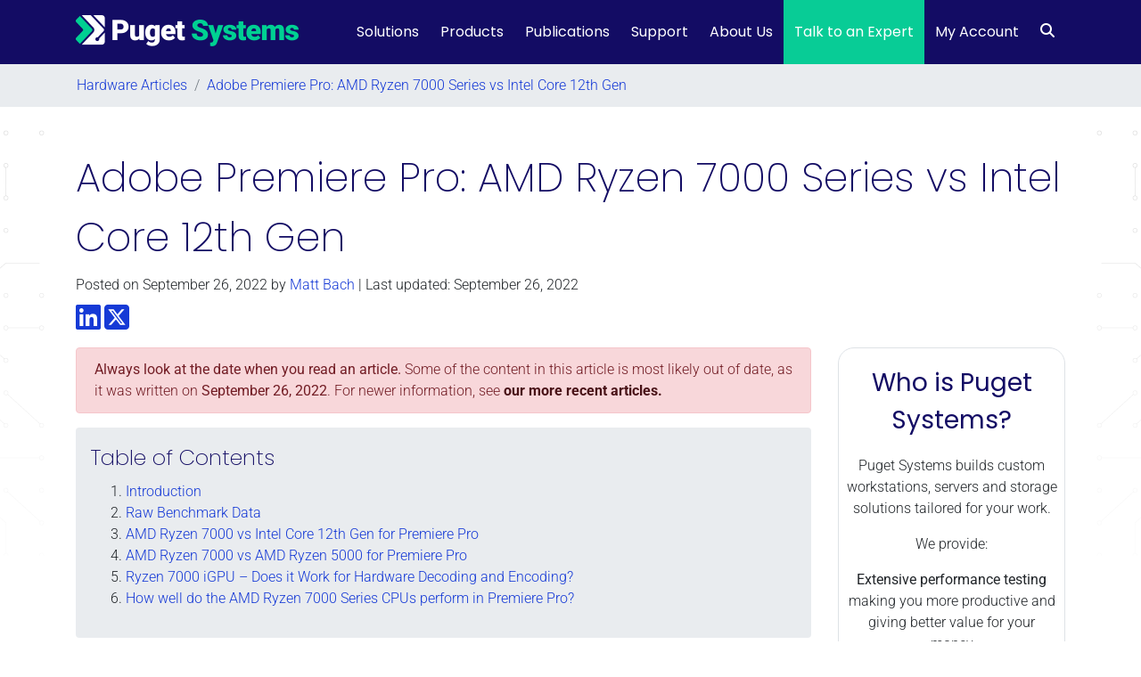

--- FILE ---
content_type: text/html; charset=UTF-8
request_url: https://www.pugetsystems.com/labs/articles/Adobe-Premiere-Pro-AMD-Ryzen-7000-Series-vs-Intel-Core-12th-Gen-2360/
body_size: 34869
content:
<!DOCTYPE html>
<html lang="en-US">
<head>

	<!-- Google Tag Manager -->
	<script>(function(w,d,s,l,i){w[l]=w[l]||[];w[l].push({'gtm.start':
	new Date().getTime(),event:'gtm.js'});var f=d.getElementsByTagName(s)[0],
	j=d.createElement(s),dl=l!='dataLayer'?'&l='+l:'';j.async=true;j.src=
	'https://www.googletagmanager.com/gtm.js?id='+i+dl;f.parentNode.insertBefore(j,f);
	})(window,document,'script','dataLayer','GTM-5PZN6WT');</script>
	<!-- End Google Tag Manager -->

    <meta charset="UTF-8">
    <meta name="viewport" content="width=device-width, initial-scale=1, shrink-to-fit=no">
    <link rel="profile" href="https://gmpg.org/xfn/11">
        <meta name='robots' content='index, follow, max-image-preview:large, max-snippet:-1, max-video-preview:-1' />
	<style>img:is([sizes="auto" i], [sizes^="auto," i]) { contain-intrinsic-size: 3000px 1500px }</style>
	    <!-- Start VWO Common Smartcode -->
    <script data-cfasync="false" nowprocket data-jetpack-boost="ignore" type='text/javascript'>
        var _vwo_clicks = 10;
    </script>
    <!-- End VWO Common Smartcode -->
        <!-- Start VWO Async SmartCode -->
    <link rel="preconnect" href="https://dev.visualwebsiteoptimizer.com" />
    <script data-cfasync="false" nowprocket data-jetpack-boost="ignore" type='text/javascript' id='vwoCode'>
        /* Fix: wp-rocket (application/ld+json) */
        window._vwo_code || (function () {
            var w=window,
            d=document;
            var account_id=855834,
            version=2.2,
            settings_tolerance=2000,
            library_tolerance=2500,
            use_existing_jquery=false,
            platform='web',
            hide_element='body',
            hide_element_style='opacity:0 !important;filter:alpha(opacity=0) !important;background:none !important';
            /* DO NOT EDIT BELOW THIS LINE */
            if(f=!1,v=d.querySelector('#vwoCode'),cc={},-1<d.URL.indexOf('__vwo_disable__')||w._vwo_code)return;try{var e=JSON.parse(localStorage.getItem('_vwo_'+account_id+'_config'));cc=e&&'object'==typeof e?e:{}}catch(e){}function r(t){try{return decodeURIComponent(t)}catch(e){return t}}var s=function(){var e={combination:[],combinationChoose:[],split:[],exclude:[],uuid:null,consent:null,optOut:null},t=d.cookie||'';if(!t)return e;for(var n,i,o=/(?:^|;\s*)(?:(_vis_opt_exp_(\d+)_combi=([^;]*))|(_vis_opt_exp_(\d+)_combi_choose=([^;]*))|(_vis_opt_exp_(\d+)_split=([^:;]*))|(_vis_opt_exp_(\d+)_exclude=[^;]*)|(_vis_opt_out=([^;]*))|(_vwo_global_opt_out=[^;]*)|(_vwo_uuid=([^;]*))|(_vwo_consent=([^;]*)))/g;null!==(n=o.exec(t));)try{n[1]?e.combination.push({id:n[2],value:r(n[3])}):n[4]?e.combinationChoose.push({id:n[5],value:r(n[6])}):n[7]?e.split.push({id:n[8],value:r(n[9])}):n[10]?e.exclude.push({id:n[11]}):n[12]?e.optOut=r(n[13]):n[14]?e.optOut=!0:n[15]?e.uuid=r(n[16]):n[17]&&(i=r(n[18]),e.consent=i&&3<=i.length?i.substring(0,3):null)}catch(e){}return e}();function i(){var e=function(){if(w.VWO&&Array.isArray(w.VWO))for(var e=0;e<w.VWO.length;e++){var t=w.VWO[e];if(Array.isArray(t)&&('setVisitorId'===t[0]||'setSessionId'===t[0]))return!0}return!1}(),t='a='+account_id+'&u='+encodeURIComponent(w._vis_opt_url||d.URL)+'&vn='+version+'&ph=1'+('undefined'!=typeof platform?'&p='+platform:'')+'&st='+w.performance.now();e||((n=function(){var e,t=[],n={},i=w.VWO&&w.VWO.appliedCampaigns||{};for(e in i){var o=i[e]&&i[e].v;o&&(t.push(e+'-'+o+'-1'),n[e]=!0)}if(s&&s.combination)for(var r=0;r<s.combination.length;r++){var a=s.combination[r];n[a.id]||t.push(a.id+'-'+a.value)}return t.join('|')}())&&(t+='&c='+n),(n=function(){var e=[],t={};if(s&&s.combinationChoose)for(var n=0;n<s.combinationChoose.length;n++){var i=s.combinationChoose[n];e.push(i.id+'-'+i.value),t[i.id]=!0}if(s&&s.split)for(var o=0;o<s.split.length;o++)t[(i=s.split[o]).id]||e.push(i.id+'-'+i.value);return e.join('|')}())&&(t+='&cc='+n),(n=function(){var e={},t=[];if(w.VWO&&Array.isArray(w.VWO))for(var n=0;n<w.VWO.length;n++){var i=w.VWO[n];if(Array.isArray(i)&&'setVariation'===i[0]&&i[1]&&Array.isArray(i[1]))for(var o=0;o<i[1].length;o++){var r,a=i[1][o];a&&'object'==typeof a&&(r=a.e,a=a.v,r&&a&&(e[r]=a))}}for(r in e)t.push(r+'-'+e[r]);return t.join('|')}())&&(t+='&sv='+n)),s&&s.optOut&&(t+='&o='+s.optOut);var n=function(){var e=[],t={};if(s&&s.exclude)for(var n=0;n<s.exclude.length;n++){var i=s.exclude[n];t[i.id]||(e.push(i.id),t[i.id]=!0)}return e.join('|')}();return n&&(t+='&e='+n),s&&s.uuid&&(t+='&id='+s.uuid),s&&s.consent&&(t+='&consent='+s.consent),w.name&&-1<w.name.indexOf('_vis_preview')&&(t+='&pM=true'),w.VWO&&w.VWO.ed&&(t+='&ed='+w.VWO.ed),t}code={nonce:v&&v.nonce,use_existing_jquery:function(){return'undefined'!=typeof use_existing_jquery?use_existing_jquery:void 0},library_tolerance:function(){return'undefined'!=typeof library_tolerance?library_tolerance:void 0},settings_tolerance:function(){return cc.sT||settings_tolerance},hide_element_style:function(){return'{'+(cc.hES||hide_element_style)+'}'},hide_element:function(){return performance.getEntriesByName('first-contentful-paint')[0]?'':'string'==typeof cc.hE?cc.hE:hide_element},getVersion:function(){return version},finish:function(e){var t;f||(f=!0,(t=d.getElementById('_vis_opt_path_hides'))&&t.parentNode.removeChild(t),e&&((new Image).src='https://dev.visualwebsiteoptimizer.com/ee.gif?a='+account_id+e))},finished:function(){return f},addScript:function(e){var t=d.createElement('script');t.type='text/javascript',e.src?t.src=e.src:t.text=e.text,v&&t.setAttribute('nonce',v.nonce),d.getElementsByTagName('head')[0].appendChild(t)},load:function(e,t){t=t||{};var n=new XMLHttpRequest;n.open('GET',e,!0),n.withCredentials=!t.dSC,n.responseType=t.responseType||'text',n.onload=function(){if(t.onloadCb)return t.onloadCb(n,e);200===n.status?_vwo_code.addScript({text:n.responseText}):_vwo_code.finish('&e=loading_failure:'+e)},n.onerror=function(){if(t.onerrorCb)return t.onerrorCb(e);_vwo_code.finish('&e=loading_failure:'+e)},n.send()},init:function(){var e,t=this.settings_tolerance();w._vwo_settings_timer=setTimeout(function(){_vwo_code.finish()},t),'body'!==this.hide_element()?(n=d.createElement('style'),e=(t=this.hide_element())?t+this.hide_element_style():'',t=d.getElementsByTagName('head')[0],n.setAttribute('id','_vis_opt_path_hides'),v&&n.setAttribute('nonce',v.nonce),n.setAttribute('type','text/css'),n.styleSheet?n.styleSheet.cssText=e:n.appendChild(d.createTextNode(e)),t.appendChild(n)):(n=d.getElementsByTagName('head')[0],(e=d.createElement('div')).style.cssText='z-index: 2147483647 !important;position: fixed !important;left: 0 !important;top: 0 !important;width: 100% !important;height: 100% !important;background: white !important;',e.setAttribute('id','_vis_opt_path_hides'),e.classList.add('_vis_hide_layer'),n.parentNode.insertBefore(e,n.nextSibling));var n='https://dev.visualwebsiteoptimizer.com/j.php?'+i();-1!==w.location.search.indexOf('_vwo_xhr')?this.addScript({src:n}):this.load(n+'&x=true',{l:1})}};w._vwo_code=code;code.init();})();
    </script>
    <!-- End VWO Async SmartCode -->
    
	<!-- This site is optimized with the Yoast SEO Premium plugin v26.8 (Yoast SEO v26.8) - https://yoast.com/product/yoast-seo-premium-wordpress/ -->
	<title>Adobe Premiere Pro: AMD Ryzen 7000 Series vs Intel Core 12th Gen | Puget Systems</title>
	<meta name="description" content="AMD&#039;s new Ryzen 7000 Series of processors have arrived, promising faster performance along with new features like support for DDR5 memory. Intel has historically had an inherent advantage for video editing due to their Quick Sync technology that allows for greater hardware decoding of H.264/HEVC media, but the improved performance of Ryzen 7000 may allow them to take the lead for Premiere Pro." />
	<link rel="canonical" href="https://www.pugetsystems.com/labs/articles/adobe-premiere-pro-amd-ryzen-7000-series-vs-intel-core-12th-gen-2360/" />
	<meta property="og:locale" content="en_US" />
	<meta property="og:type" content="article" />
	<meta property="og:title" content="Adobe Premiere Pro: AMD Ryzen 7000 Series vs Intel Core 12th Gen" />
	<meta property="og:description" content="AMD&#039;s new Ryzen 7000 Series of processors have arrived, promising faster performance along with new features like support for DDR5 memory. Intel has historically had an inherent advantage for video editing due to their Quick Sync technology that allows for greater hardware decoding of H.264/HEVC media, but the improved performance of Ryzen 7000 may allow them to take the lead for Premiere Pro." />
	<meta property="og:url" content="https://www.pugetsystems.com/labs/articles/adobe-premiere-pro-amd-ryzen-7000-series-vs-intel-core-12th-gen-2360/" />
	<meta property="og:site_name" content="Puget Systems" />
	<meta property="article:publisher" content="https://www.facebook.com/PugetSystems" />
	<meta property="og:image" content="https://www.pugetsystems.com/wp-content/uploads/2022/10/PremierePro.jpg-76470.jpg" />
	<meta property="og:image:width" content="1200" />
	<meta property="og:image:height" content="675" />
	<meta property="og:image:type" content="image/jpeg" />
	<meta name="twitter:card" content="summary_large_image" />
	<meta name="twitter:site" content="@PugetSystems" />
	<meta name="twitter:label1" content="Est. reading time" />
	<meta name="twitter:data1" content="10 minutes" />
	<meta name="twitter:label2" content="Written by" />
	<meta name="twitter:data2" content="Matt Bach" />
	<script type="application/ld+json" class="yoast-schema-graph">{"@context":"https://schema.org","@graph":[{"@type":"WebPage","@id":"https://www.pugetsystems.com/labs/articles/adobe-premiere-pro-amd-ryzen-7000-series-vs-intel-core-12th-gen-2360/","url":"https://www.pugetsystems.com/labs/articles/adobe-premiere-pro-amd-ryzen-7000-series-vs-intel-core-12th-gen-2360/","name":"Adobe Premiere Pro: AMD Ryzen 7000 Series vs Intel Core 12th Gen | Puget Systems","isPartOf":{"@id":"https://www.pugetsystems.com/#website"},"primaryImageOfPage":{"@id":"https://www.pugetsystems.com/labs/articles/adobe-premiere-pro-amd-ryzen-7000-series-vs-intel-core-12th-gen-2360/#primaryimage"},"image":{"@id":"https://www.pugetsystems.com/labs/articles/adobe-premiere-pro-amd-ryzen-7000-series-vs-intel-core-12th-gen-2360/#primaryimage"},"thumbnailUrl":"https://wp-cdn.pugetsystems.com/2022/10/PremierePro.jpg-76470.jpg","datePublished":"2022-09-26T13:00:00+00:00","description":"AMD's new Ryzen 7000 Series of processors have arrived, promising faster performance along with new features like support for DDR5 memory. Intel has historically had an inherent advantage for video editing due to their Quick Sync technology that allows for greater hardware decoding of H.264/HEVC media, but the improved performance of Ryzen 7000 may allow them to take the lead for Premiere Pro.","breadcrumb":{"@id":"https://www.pugetsystems.com/labs/articles/adobe-premiere-pro-amd-ryzen-7000-series-vs-intel-core-12th-gen-2360/#breadcrumb"},"inLanguage":"en-US","potentialAction":[{"@type":"ReadAction","target":["https://www.pugetsystems.com/labs/articles/adobe-premiere-pro-amd-ryzen-7000-series-vs-intel-core-12th-gen-2360/"]}]},{"@type":"ImageObject","inLanguage":"en-US","@id":"https://www.pugetsystems.com/labs/articles/adobe-premiere-pro-amd-ryzen-7000-series-vs-intel-core-12th-gen-2360/#primaryimage","url":"https://wp-cdn.pugetsystems.com/2022/10/PremierePro.jpg-76470.jpg","contentUrl":"https://wp-cdn.pugetsystems.com/2022/10/PremierePro.jpg-76470.jpg","width":1200,"height":675,"caption":"Adobe Premiere Pro: AMD Ryzen 7000 Series vs Intel Core 12th Gen"},{"@type":"BreadcrumbList","@id":"https://www.pugetsystems.com/labs/articles/adobe-premiere-pro-amd-ryzen-7000-series-vs-intel-core-12th-gen-2360/#breadcrumb","itemListElement":[{"@type":"ListItem","position":1,"name":"Home","item":"https://www.pugetsystems.com/"},{"@type":"ListItem","position":2,"name":"Hardware Articles","item":"https://www.pugetsystems.com/all-articles/"},{"@type":"ListItem","position":3,"name":"Adobe Premiere Pro: AMD Ryzen 7000 Series vs Intel Core 12th Gen"}]},{"@type":"WebSite","@id":"https://www.pugetsystems.com/#website","url":"https://www.pugetsystems.com/","name":"Puget Systems","description":"Workstations for creators.","publisher":{"@id":"https://www.pugetsystems.com/#organization"},"potentialAction":[{"@type":"SearchAction","target":{"@type":"EntryPoint","urlTemplate":"https://www.pugetsystems.com/?s={search_term_string}"},"query-input":{"@type":"PropertyValueSpecification","valueRequired":true,"valueName":"search_term_string"}}],"inLanguage":"en-US"},{"@type":"Organization","@id":"https://www.pugetsystems.com/#organization","name":"Puget Systems","url":"https://www.pugetsystems.com/","logo":{"@type":"ImageObject","inLanguage":"en-US","@id":"https://www.pugetsystems.com/#/schema/logo/image/","url":"https://www.pugetsystems.com/wp-content/uploads/2022/08/Puget-Systems-2020-logo-color-full.png","contentUrl":"https://www.pugetsystems.com/wp-content/uploads/2022/08/Puget-Systems-2020-logo-color-full.png","width":2560,"height":363,"caption":"Puget Systems"},"image":{"@id":"https://www.pugetsystems.com/#/schema/logo/image/"},"sameAs":["https://www.facebook.com/PugetSystems","https://x.com/PugetSystems","https://www.instagram.com/pugetsystems/","https://www.linkedin.com/company/puget-systems","https://www.youtube.com/user/pugetsys","https://en.wikipedia.org/wiki/Puget_Systems"],"telephone":"(425) 458-0273","legalName":"Puget Sound Systems, Inc.","foundingDate":"2000-12-01","duns":"128267585","naics":"334111"}]}</script>
	<!-- / Yoast SEO Premium plugin. -->


<link rel='dns-prefetch' href='//cdnjs.cloudflare.com' />
<link rel='dns-prefetch' href='//js.hs-scripts.com' />
<link rel='dns-prefetch' href='//fonts.googleapis.com' />
<link rel='dns-prefetch' href='//use.fontawesome.com' />
<link href='https://fonts.gstatic.com' crossorigin rel='preconnect' />
<link rel="alternate" type="application/rss+xml" title="Puget Systems &raquo; Feed" href="https://www.pugetsystems.com/feed/" />
<link rel="alternate" type="application/rss+xml" title="Puget Systems &raquo; Comments Feed" href="https://www.pugetsystems.com/comments/feed/" />
<link rel="alternate" type="application/rss+xml" title="Puget Systems &raquo; Adobe Premiere Pro: AMD Ryzen 7000 Series vs Intel Core 12th Gen Comments Feed" href="https://www.pugetsystems.com/labs/articles/adobe-premiere-pro-amd-ryzen-7000-series-vs-intel-core-12th-gen-2360/feed/" />
<link rel='stylesheet' id='gs-swiper-css' href='https://www.pugetsystems.com/wp-content/plugins/gs-logo-slider/assets/libs/swiper-js/swiper.min.css?ver=3.8.2' media='all' />
<link rel='stylesheet' id='gs-tippyjs-css' href='https://www.pugetsystems.com/wp-content/plugins/gs-logo-slider/assets/libs/tippyjs/tippy.css?ver=3.8.2' media='all' />
<link rel='stylesheet' id='gs-logo-public-css' href='https://www.pugetsystems.com/wp-content/plugins/gs-logo-slider-pro/assets/css/gs-logo.min.css?ver=3.6.7' media='all' />
<style id='wp-emoji-styles-inline-css'>

	img.wp-smiley, img.emoji {
		display: inline !important;
		border: none !important;
		box-shadow: none !important;
		height: 1em !important;
		width: 1em !important;
		margin: 0 0.07em !important;
		vertical-align: -0.1em !important;
		background: none !important;
		padding: 0 !important;
	}
</style>
<link rel='stylesheet' id='wp-block-library-css' href='https://www.pugetsystems.com/wp-includes/css/dist/block-library/style.min.css?ver=6.8.3' media='all' />
<style id='classic-theme-styles-inline-css'>
/*! This file is auto-generated */
.wp-block-button__link{color:#fff;background-color:#32373c;border-radius:9999px;box-shadow:none;text-decoration:none;padding:calc(.667em + 2px) calc(1.333em + 2px);font-size:1.125em}.wp-block-file__button{background:#32373c;color:#fff;text-decoration:none}
</style>
<style id='co-authors-plus-coauthors-style-inline-css'>
.wp-block-co-authors-plus-coauthors.is-layout-flow [class*=wp-block-co-authors-plus]{display:inline}

</style>
<style id='co-authors-plus-avatar-style-inline-css'>
.wp-block-co-authors-plus-avatar :where(img){height:auto;max-width:100%;vertical-align:bottom}.wp-block-co-authors-plus-coauthors.is-layout-flow .wp-block-co-authors-plus-avatar :where(img){vertical-align:middle}.wp-block-co-authors-plus-avatar:is(.alignleft,.alignright){display:table}.wp-block-co-authors-plus-avatar.aligncenter{display:table;margin-inline:auto}

</style>
<style id='co-authors-plus-image-style-inline-css'>
.wp-block-co-authors-plus-image{margin-bottom:0}.wp-block-co-authors-plus-image :where(img){height:auto;max-width:100%;vertical-align:bottom}.wp-block-co-authors-plus-coauthors.is-layout-flow .wp-block-co-authors-plus-image :where(img){vertical-align:middle}.wp-block-co-authors-plus-image:is(.alignfull,.alignwide) :where(img){width:100%}.wp-block-co-authors-plus-image:is(.alignleft,.alignright){display:table}.wp-block-co-authors-plus-image.aligncenter{display:table;margin-inline:auto}

</style>
<link rel='stylesheet' id='ultimate_blocks-cgb-style-css-css' href='https://www.pugetsystems.com/wp-content/plugins/ultimate-blocks/dist/blocks.style.build.css?ver=3.4.9' media='all' />
<style id='puget-systems-child-navbar-style-inline-css'>

#recommended-system-nav {
  margin-bottom: 2rem;
}

#recommended-system-nav .navbar-nav .nav-item .nav-link,
#recommended-system-nav .navbar-nav .nav-item .navbar-text {
  padding-left: 1rem;
  padding-right: 1rem;
}

#recommended-system-nav .navbar-nav .nav-item.active > .nav-link {
  text-decoration: underline;
}

/* Nested lists and navbar-navs */
.navbar .navbar-nav .navbar-nav {
  display: inline-flex;
}

.back-to-link {
  /*copied from bootstrap _variables $navbar-light-color*/
  color: rgba(0, 0, 0, .5) !important;
}

.back-to-link:hover {
  /*copied from bootstrap _variables $navbar-light-hover-color */
  color: rgba(0, 0, 0, .7) !important;
}

/* Overriding bootstrap4 bars w3 svg url so it can be replaced with font awesome icons */
#recommended-system-nav.navbar-light .fa.fa-bars, 
#recommended-system-nav.navbar-light .fa.fa-times {
  background-image: none !important; 
  padding-top: 7px; 
  font-size: 1.25em;
}

.in-page-navbar-toggler {
  color: rgba(0,0,0,.5);
  padding: .25rem .75rem; 
  line-height: 1;
  background-color: transparent;
  border: 1px solid rgba(0,0,0,.1);
  border-radius: 1.56rem;  
}

.in-page-navbar-toggler-icon {
    width: 1.5em;
    height: 1.5em;
    vertical-align: middle;
    content: "";
    background: 50%/100% 100% no-repeat;
  }

@media (min-width: 992px) {
  .in-page-navbar-toggler {
    display: none; 
  }
}
@media (max-width: 1200px) {
.in-page-navbar-toggler {
	font-size: calc(1.275rem + .3vw);
}
}

@media (max-width: 768px) { 
  #wrapper-navbar { 
    position: sticky !important; 
    top: 0px !important; 
    z-index: 9999999999 !important; 
    transition: none !important; 
  } 
}
</style>
<style id='puget-systems-recommended-system-cards-style-inline-css'>
.recommended-system-cards .card {
    background-color: #f2f2f2;
}

.recommended-system-cards .card .card-title{
    font-weight: bold;
    font-family: Poppins,"Trebuchet MS",sans-serif;
    text-align: center;
}

.recommended-system-cards.large .card .card-title{
    font-size: 1.5rem;
}

.recommended-system-cards.small .card .card-title{
    font-size: 1.2rem;
}

.recommended-system-cards .card .card-image{
    display: table;
    padding-top: 1rem;
    padding-bottom: 1rem;
}

.recommended-system-cards .card-excerpt {
    color: #6c757d;
}

@media screen and (max-width: 575px ) {
    .recommended-system-cards.large .card .card-image {
        width: 75px; 
    }
    .recommended-system-cards.large .card .card-title{
        font-size: 1.2rem;
    }
}
</style>
<style id='puget-systems-bench-individual-results-style-inline-css'>
.bench-individual-results .result-label {
    font-weight: 600;
    color:#130c64;
    font-size: 1.25rem; 
}

.bench-individual-results .result-value {
    color:#130c64;
    font-size: 1.25rem; 
}
.score-cards {
    border-radius: 1.125rem; 
    border: 1px solid #130c64; 
    /* padding-top: 10px; */
    padding-bottom: 10px; 
}

.scores-row .result-label {
    background-color: #f2f2f2; 
    border-top-left-radius: 1.125rem; 
    border-top-right-radius: 1.125rem;
    color: #130c64;
    padding: 8px 0; 
    font-weight: 600; 
    border-bottom: 1px solid rgba(0,0,0,.125)
}

.scores-row .text-center {
    /* background-color: #f2f2f2; */
}
/* Make scores more prominent */
.scores-row .result-value {
    color: #130c64;
    font-weight: bold;
    padding-bottom: 8px; 
}

.versions-row,
.cpu-gpu-row {
    background-color: #f2f2f2;
    padding-top: 10px; 
    margin-bottom: 10px; 
}

.full-details-table {
    width: 100%; 
    table-layout: fixed; 
    border-collapse: collapse; 
}

.button-wrapper {
    background-color: #f2f2f2; 
    padding-top: 8px; 
    padding-bottom: 8px; 
}

.full-details-button {
    border: none; 
    color: #130c64; 
    font-weight: 700; 
    font-size: 1.25rem;
}

.toggle-icon {
    transition: transform 0.2s ease;
}

/* Add this class when toggle is active */
.full-details-button.active .toggle-icon {
    transform: rotate(90deg);
}

.full-details-tables.show-tables {
    display: block;
}

.full-details-content {
    transition: all 0.3s ease;
}

.full-details-table {
    width: 100%;
    border-collapse: collapse;
    margin: 1rem 0;
}

.full-details-table th {
    /* background-color: #f2f2f2; */
    color: #130c64;
    padding: 0.75rem;
    text-align: left;
}

.full-details-table td {
    padding: 0.75rem;
    color: #212529;
    border-bottom: 1px solid #dee2e6;
}

.full-details-label {
    font-weight: 400;
}

.full-details-result {
    font-weight: 300;
}

/* Alternating row colors */
.table-border tr:nth-child(even) {
    background-color: #f2f2f2;
}

.table-border {
    border: 1px solid rgba(0,0,0,.125); 
}

.multiples-separator {
    /* border-bottom: 2px solid #08CCA0; */
}

.bench-individual-results .error-message {
    padding: 1rem;
    background-color: #d8e4ff;
    color: #c00;
    border-radius: 4px;
    text-align: center;
}
@media screen and (max-width: 425px) {
    .cpu-gpu-row .result-value {
        font-size: 1rem; 
    }
}

@media screen and (max-width: 350px) {
    .cpu-gpu-row .result-value {
        font-size: .875rem; 
    }
}
</style>
<style id='puget-systems-bench-compare-workstation-style-inline-css'>
.compare-workstation__select {
    width: 100%;
    max-width: 300px;
    padding: 0.75rem;
    border: 1px solid #dddddd;
    border-radius: 4px;
    font-size: 1rem;
    background-color: #ffffff;
    color: #333333;
}

.compare-workstation__select:focus {
    outline: none;
    border-color: #0073aa;
    box-shadow: 0 0 0 1px #0073aa;
}

.compare-workstation__chart {
    min-height: 400px;
}

.apexcharts-text tspan.fa {
    font-family: 'FontAwesome';
}
</style>
<link rel='stylesheet' id='puget-systems-bench-compare-workstation-cta-style-css' href='https://www.pugetsystems.com/wp-content/themes/understrap-child/acf-blocks/bench-compare-workstation-cta/block.css?ver=6.8.3' media='all' />
<style id='puget-systems-bench-histogram-style-inline-css'>
.bench-histogram {
    /* padding: 2rem;
    background: #ffffff;
    border-radius: 8px;
    box-shadow: 0 2px 4px rgba(0, 0, 0, 0.1); */
}

.bench-histogram__header h3 {
    text-align: center;
}

/* .bench-histogram__controls {
    margin-bottom: 1.5rem;
} */

.bench-histogram__select {
    width: 100%;
    max-width: 300px;
    padding: 0.75rem;
    border: 1px solid #dddddd;
    border-radius: 4px;
    font-size: 1rem;
    background-color: #ffffff;
    color: #333333;
    margin-bottom: 1rem;
}

.bench-histogram__select:focus {
    outline: none;
    border-color: #0073aa;
    box-shadow: 0 0 0 1px #0073aa;
}

.bench-histogram__chart {
    min-height: 400px;
    /* margin-top: 1rem; */
}

/* ApexCharts Custom Styling */

.apexcharts-xaxis-label,
.bench-histogram-bar-yaxis-label {
    fill: #495057;
}

.bench-histogram-bar-yaxis-label {
  position: relative;
}

.bench-histogram-bar-yaxis-label text {
  fill: #fff !important;
  z-index: 2;
  position: relative;
}

.label-background {
  position: absolute;
  background-color: #008FFB;
  height: 24px;
  left: 0;
  right: -5px;
  /* Extends slightly to connect with the bar */
  z-index: 1;
  transform: translateY(-50%);
}
</style>
<style id='puget-systems-bench-histogram-compare-style-inline-css'>
.bench-histogram-compare {
    /* padding: 2rem;
    background: #ffffff;
    border-radius: 8px;
    box-shadow: 0 2px 4px rgba(0, 0, 0, 0.1); */
}

.bench-histogram-compare__header h3 {
    text-align: center;
}

/* .bench-histogram-compare__controls {
    margin-bottom: 1.5rem;
} */

.bench-histogram-compare__select {
    width: 100%;
    max-width: 300px;
    padding: 0.75rem;
    border: 1px solid #dddddd;
    border-radius: 4px;
    font-size: 1rem;
    background-color: #ffffff;
    color: #333333;
    margin-bottom: 1rem;
}

.bench-histogram-compare__select:focus {
    outline: none;
    border-color: #0073aa;
    box-shadow: 0 0 0 1px #0073aa;
}

.bench-histogram-compare__chart {
    min-height: 400px;
    /* margin-top: 1rem; */
}

/* ApexCharts Custom Styling */

.apexcharts-xaxis-label,
.bench-histogram-compare-bar-yaxis-label {
    fill: #495057;
}

.bench-histogram-compare-bar-yaxis-label {
  position: relative;
}

.bench-histogram-compare-bar-yaxis-label text {
  fill: #fff !important;
  z-index: 2;
  position: relative;
}

.label-background {
  position: absolute;
  background-color: #008FFB;
  height: 24px;
  left: 0;
  right: -5px;
  /* Extends slightly to connect with the bar */
  z-index: 1;
  transform: translateY(-50%);
}
</style>
<style id='puget-systems-bench-recent-uploads-style-inline-css'>
.table-section {
  margin-top: 40px;
}

.recent-results-table {
  width: 100%;
  color: #212529;
  border-collapse: collapse;
  border-spacing: 0;
  background-color: #fff;
  table-layout: fixed;
  border: 1px solid #dee2e6;
  min-width: 600px;
}

.recent-results-table thead {
  border-bottom: 3px solid;
}

.recent-results-table th {
  padding: 12px;
  border: 1px solid #dee2e6;
  vertical-align: bottom;
}

.recent-results-table td {
  padding: 12px;
  border: 1px solid #dee2e6;
  vertical-align: top;
  word-wrap: break-word;
  word-break: normal;
}

.recent-results-table tbody tr:hover td {
  background-color: #ddd;
}

.recent-results-table th {
  background-color: #fff;
  font-weight: 600;
  color: #333;
}

.recent-results-table tbody tr:nth-child(odd) {
  background-color: #f8f9fa;
}

.dt-wrapper {
  width: 100%;
  margin: 5px;
}

.dt-paging {
  display: block;
}

.dt-info {
  margin-top: 5px;
  display: block;
  float:right;
}
</style>
<style id='puget-systems-bench-top-results-style-inline-css'>
.bench-top-results__chart {
    max-width: 928px;
    margin: 0 auto;
    border: 2px solid #CCC;
    border-radius: 8px;
    padding: 10px;
}
</style>
<style id='puget-systems-bench-scores-table-style-inline-css'>
/* Alternating row colors */
.table-border tr:nth-child(even) {
    background-color: #f2f2f2;
}

.table-border {
    border: 1px solid rgba(0,0,0,.125); 
}

.scores-table {
    width: 100%;
    border-collapse: collapse;
    margin: 1rem 0;
}

.scores-table thead {
    border: 1px solid #dee2e6;
    border-bottom: 3px solid black; 
    color: #130c64;
    text-align: left;
}

.scores-table th {
    padding: 0.75rem; 
    vertical-align: bottom;
}

.scores-table tbody tr.major-score-divider {
    border-top: 3px solid #CCC; 
}

.scores-table td {
    padding: 0.75rem;
    color: #212529;
    border-bottom: 1px solid #dee2e6;
}

.scores-table .scores-table-icon {
    margin-top: -4px;
}
</style>
<style id='puget-systems-bench-search-dropdown-style-inline-css'>
.bench-search-form {
    max-width: 1200px;
    margin: 0 auto;
}

.bench-search-form .form-group {
    margin-bottom: 1rem;
}

.bench-search-form .form-label {
    display: block;
    margin-bottom: 0.5rem;
    font-weight: 500;
}

.bench-search-form .bench-dropdown-select {
    width: 100%;
    border-radius: 8px; 
    background-color: #f2f2f2;
    border: 1px solid #ccc;
}

.bench-search-form select.bench-dropdown-select {
    padding: 0.563rem 2.18rem;
    text-align: center;
}

.bench-search-form .bench-dropdown-select .dropdown-menu {
    border-radius: 4px; 
    border: 1px solid #ccc;
    max-width: 100%;
}

.bench-search-form .bench-dropdown-select .filter-option {
    text-align: center !important;
}

/* Mobile styles (default) */
.bench-search-form .row > [class*="col-"] {
    margin-bottom: 1rem;
}

/* Tablet and up styles */
@media (min-width: 768px) {
    .bench-search-form .row > [class*="col-"] {
        margin-bottom: 0;
    }

    /* Reset margin for the last row */
    .bench-search-form .row:last-child > [class*="col-"] {
        margin-bottom: 0;
    }
}

/* Optional: Add some spacing between rows */
.bench-search-form .row + .row {
    margin-top: 1.5rem;
}

.bench-search-form .btn-primary {
    margin-top: 1rem;
    padding: 0.563rem 2.18rem;
}
</style>
<link rel='stylesheet' id='puget-systems-last-updated-style-css' href='https://www.pugetsystems.com/wp-content/themes/understrap-child/acf-blocks/last-updated/block.css?ver=6.8.3' media='all' />
<style id='filebird-block-filebird-gallery-style-inline-css'>
ul.filebird-block-filebird-gallery{margin:auto!important;padding:0!important;width:100%}ul.filebird-block-filebird-gallery.layout-grid{display:grid;grid-gap:20px;align-items:stretch;grid-template-columns:repeat(var(--columns),1fr);justify-items:stretch}ul.filebird-block-filebird-gallery.layout-grid li img{border:1px solid #ccc;box-shadow:2px 2px 6px 0 rgba(0,0,0,.3);height:100%;max-width:100%;-o-object-fit:cover;object-fit:cover;width:100%}ul.filebird-block-filebird-gallery.layout-masonry{-moz-column-count:var(--columns);-moz-column-gap:var(--space);column-gap:var(--space);-moz-column-width:var(--min-width);columns:var(--min-width) var(--columns);display:block;overflow:auto}ul.filebird-block-filebird-gallery.layout-masonry li{margin-bottom:var(--space)}ul.filebird-block-filebird-gallery li{list-style:none}ul.filebird-block-filebird-gallery li figure{height:100%;margin:0;padding:0;position:relative;width:100%}ul.filebird-block-filebird-gallery li figure figcaption{background:linear-gradient(0deg,rgba(0,0,0,.7),rgba(0,0,0,.3) 70%,transparent);bottom:0;box-sizing:border-box;color:#fff;font-size:.8em;margin:0;max-height:100%;overflow:auto;padding:3em .77em .7em;position:absolute;text-align:center;width:100%;z-index:2}ul.filebird-block-filebird-gallery li figure figcaption a{color:inherit}

</style>
<link rel='stylesheet' id='wp-bootstrap-blocks-styles-css' href='https://www.pugetsystems.com/wp-content/plugins/wp-bootstrap-blocks/build/style-index.css?ver=5.2.1' media='all' />
<link rel='stylesheet' id='mpp_gutenberg-css' href='https://www.pugetsystems.com/wp-content/plugins/metronet-profile-picture/dist/blocks.style.build.css?ver=2.6.3' media='all' />
<style id='font-awesome-svg-styles-default-inline-css'>
.svg-inline--fa {
  display: inline-block;
  height: 1em;
  overflow: visible;
  vertical-align: -.125em;
}
</style>
<link rel='stylesheet' id='font-awesome-svg-styles-css' href='https://www.pugetsystems.com/wp-content/uploads/font-awesome/v6.7.2/css/svg-with-js.css' media='all' />
<style id='font-awesome-svg-styles-inline-css'>
   .wp-block-font-awesome-icon svg::before,
   .wp-rich-text-font-awesome-icon svg::before {content: unset;}
</style>
<style id='global-styles-inline-css'>
:root{--wp--preset--aspect-ratio--square: 1;--wp--preset--aspect-ratio--4-3: 4/3;--wp--preset--aspect-ratio--3-4: 3/4;--wp--preset--aspect-ratio--3-2: 3/2;--wp--preset--aspect-ratio--2-3: 2/3;--wp--preset--aspect-ratio--16-9: 16/9;--wp--preset--aspect-ratio--9-16: 9/16;--wp--preset--color--black: #000000;--wp--preset--color--cyan-bluish-gray: #abb8c3;--wp--preset--color--white: #fff;--wp--preset--color--pale-pink: #f78da7;--wp--preset--color--vivid-red: #cf2e2e;--wp--preset--color--luminous-vivid-orange: #ff6900;--wp--preset--color--luminous-vivid-amber: #fcb900;--wp--preset--color--light-green-cyan: #7bdcb5;--wp--preset--color--vivid-green-cyan: #00d084;--wp--preset--color--pale-cyan-blue: #8ed1fc;--wp--preset--color--vivid-cyan-blue: #0693e3;--wp--preset--color--vivid-purple: #9b51e0;--wp--preset--color--blue: #007bff;--wp--preset--color--indigo: #6610f2;--wp--preset--color--purple: #5533ff;--wp--preset--color--pink: #e83e8c;--wp--preset--color--red: #dc3545;--wp--preset--color--orange: #fd7e14;--wp--preset--color--yellow: #ffc107;--wp--preset--color--green: #28a745;--wp--preset--color--teal: #20c997;--wp--preset--color--cyan: #17a2b8;--wp--preset--color--gray: #6c757d;--wp--preset--color--gray-dark: #343a40;--wp--preset--gradient--vivid-cyan-blue-to-vivid-purple: linear-gradient(135deg,rgba(6,147,227,1) 0%,rgb(155,81,224) 100%);--wp--preset--gradient--light-green-cyan-to-vivid-green-cyan: linear-gradient(135deg,rgb(122,220,180) 0%,rgb(0,208,130) 100%);--wp--preset--gradient--luminous-vivid-amber-to-luminous-vivid-orange: linear-gradient(135deg,rgba(252,185,0,1) 0%,rgba(255,105,0,1) 100%);--wp--preset--gradient--luminous-vivid-orange-to-vivid-red: linear-gradient(135deg,rgba(255,105,0,1) 0%,rgb(207,46,46) 100%);--wp--preset--gradient--very-light-gray-to-cyan-bluish-gray: linear-gradient(135deg,rgb(238,238,238) 0%,rgb(169,184,195) 100%);--wp--preset--gradient--cool-to-warm-spectrum: linear-gradient(135deg,rgb(74,234,220) 0%,rgb(151,120,209) 20%,rgb(207,42,186) 40%,rgb(238,44,130) 60%,rgb(251,105,98) 80%,rgb(254,248,76) 100%);--wp--preset--gradient--blush-light-purple: linear-gradient(135deg,rgb(255,206,236) 0%,rgb(152,150,240) 100%);--wp--preset--gradient--blush-bordeaux: linear-gradient(135deg,rgb(254,205,165) 0%,rgb(254,45,45) 50%,rgb(107,0,62) 100%);--wp--preset--gradient--luminous-dusk: linear-gradient(135deg,rgb(255,203,112) 0%,rgb(199,81,192) 50%,rgb(65,88,208) 100%);--wp--preset--gradient--pale-ocean: linear-gradient(135deg,rgb(255,245,203) 0%,rgb(182,227,212) 50%,rgb(51,167,181) 100%);--wp--preset--gradient--electric-grass: linear-gradient(135deg,rgb(202,248,128) 0%,rgb(113,206,126) 100%);--wp--preset--gradient--midnight: linear-gradient(135deg,rgb(2,3,129) 0%,rgb(40,116,252) 100%);--wp--preset--font-size--small: 13px;--wp--preset--font-size--medium: 20px;--wp--preset--font-size--large: 36px;--wp--preset--font-size--x-large: 42px;--wp--preset--spacing--20: 0.44rem;--wp--preset--spacing--30: 0.67rem;--wp--preset--spacing--40: 1rem;--wp--preset--spacing--50: 1.5rem;--wp--preset--spacing--60: 2.25rem;--wp--preset--spacing--70: 3.38rem;--wp--preset--spacing--80: 5.06rem;--wp--preset--shadow--natural: 6px 6px 9px rgba(0, 0, 0, 0.2);--wp--preset--shadow--deep: 12px 12px 50px rgba(0, 0, 0, 0.4);--wp--preset--shadow--sharp: 6px 6px 0px rgba(0, 0, 0, 0.2);--wp--preset--shadow--outlined: 6px 6px 0px -3px rgba(255, 255, 255, 1), 6px 6px rgba(0, 0, 0, 1);--wp--preset--shadow--crisp: 6px 6px 0px rgba(0, 0, 0, 1);}:where(.is-layout-flex){gap: 0.5em;}:where(.is-layout-grid){gap: 0.5em;}body .is-layout-flex{display: flex;}.is-layout-flex{flex-wrap: wrap;align-items: center;}.is-layout-flex > :is(*, div){margin: 0;}body .is-layout-grid{display: grid;}.is-layout-grid > :is(*, div){margin: 0;}:where(.wp-block-columns.is-layout-flex){gap: 2em;}:where(.wp-block-columns.is-layout-grid){gap: 2em;}:where(.wp-block-post-template.is-layout-flex){gap: 1.25em;}:where(.wp-block-post-template.is-layout-grid){gap: 1.25em;}.has-black-color{color: var(--wp--preset--color--black) !important;}.has-cyan-bluish-gray-color{color: var(--wp--preset--color--cyan-bluish-gray) !important;}.has-white-color{color: var(--wp--preset--color--white) !important;}.has-pale-pink-color{color: var(--wp--preset--color--pale-pink) !important;}.has-vivid-red-color{color: var(--wp--preset--color--vivid-red) !important;}.has-luminous-vivid-orange-color{color: var(--wp--preset--color--luminous-vivid-orange) !important;}.has-luminous-vivid-amber-color{color: var(--wp--preset--color--luminous-vivid-amber) !important;}.has-light-green-cyan-color{color: var(--wp--preset--color--light-green-cyan) !important;}.has-vivid-green-cyan-color{color: var(--wp--preset--color--vivid-green-cyan) !important;}.has-pale-cyan-blue-color{color: var(--wp--preset--color--pale-cyan-blue) !important;}.has-vivid-cyan-blue-color{color: var(--wp--preset--color--vivid-cyan-blue) !important;}.has-vivid-purple-color{color: var(--wp--preset--color--vivid-purple) !important;}.has-black-background-color{background-color: var(--wp--preset--color--black) !important;}.has-cyan-bluish-gray-background-color{background-color: var(--wp--preset--color--cyan-bluish-gray) !important;}.has-white-background-color{background-color: var(--wp--preset--color--white) !important;}.has-pale-pink-background-color{background-color: var(--wp--preset--color--pale-pink) !important;}.has-vivid-red-background-color{background-color: var(--wp--preset--color--vivid-red) !important;}.has-luminous-vivid-orange-background-color{background-color: var(--wp--preset--color--luminous-vivid-orange) !important;}.has-luminous-vivid-amber-background-color{background-color: var(--wp--preset--color--luminous-vivid-amber) !important;}.has-light-green-cyan-background-color{background-color: var(--wp--preset--color--light-green-cyan) !important;}.has-vivid-green-cyan-background-color{background-color: var(--wp--preset--color--vivid-green-cyan) !important;}.has-pale-cyan-blue-background-color{background-color: var(--wp--preset--color--pale-cyan-blue) !important;}.has-vivid-cyan-blue-background-color{background-color: var(--wp--preset--color--vivid-cyan-blue) !important;}.has-vivid-purple-background-color{background-color: var(--wp--preset--color--vivid-purple) !important;}.has-black-border-color{border-color: var(--wp--preset--color--black) !important;}.has-cyan-bluish-gray-border-color{border-color: var(--wp--preset--color--cyan-bluish-gray) !important;}.has-white-border-color{border-color: var(--wp--preset--color--white) !important;}.has-pale-pink-border-color{border-color: var(--wp--preset--color--pale-pink) !important;}.has-vivid-red-border-color{border-color: var(--wp--preset--color--vivid-red) !important;}.has-luminous-vivid-orange-border-color{border-color: var(--wp--preset--color--luminous-vivid-orange) !important;}.has-luminous-vivid-amber-border-color{border-color: var(--wp--preset--color--luminous-vivid-amber) !important;}.has-light-green-cyan-border-color{border-color: var(--wp--preset--color--light-green-cyan) !important;}.has-vivid-green-cyan-border-color{border-color: var(--wp--preset--color--vivid-green-cyan) !important;}.has-pale-cyan-blue-border-color{border-color: var(--wp--preset--color--pale-cyan-blue) !important;}.has-vivid-cyan-blue-border-color{border-color: var(--wp--preset--color--vivid-cyan-blue) !important;}.has-vivid-purple-border-color{border-color: var(--wp--preset--color--vivid-purple) !important;}.has-vivid-cyan-blue-to-vivid-purple-gradient-background{background: var(--wp--preset--gradient--vivid-cyan-blue-to-vivid-purple) !important;}.has-light-green-cyan-to-vivid-green-cyan-gradient-background{background: var(--wp--preset--gradient--light-green-cyan-to-vivid-green-cyan) !important;}.has-luminous-vivid-amber-to-luminous-vivid-orange-gradient-background{background: var(--wp--preset--gradient--luminous-vivid-amber-to-luminous-vivid-orange) !important;}.has-luminous-vivid-orange-to-vivid-red-gradient-background{background: var(--wp--preset--gradient--luminous-vivid-orange-to-vivid-red) !important;}.has-very-light-gray-to-cyan-bluish-gray-gradient-background{background: var(--wp--preset--gradient--very-light-gray-to-cyan-bluish-gray) !important;}.has-cool-to-warm-spectrum-gradient-background{background: var(--wp--preset--gradient--cool-to-warm-spectrum) !important;}.has-blush-light-purple-gradient-background{background: var(--wp--preset--gradient--blush-light-purple) !important;}.has-blush-bordeaux-gradient-background{background: var(--wp--preset--gradient--blush-bordeaux) !important;}.has-luminous-dusk-gradient-background{background: var(--wp--preset--gradient--luminous-dusk) !important;}.has-pale-ocean-gradient-background{background: var(--wp--preset--gradient--pale-ocean) !important;}.has-electric-grass-gradient-background{background: var(--wp--preset--gradient--electric-grass) !important;}.has-midnight-gradient-background{background: var(--wp--preset--gradient--midnight) !important;}.has-small-font-size{font-size: var(--wp--preset--font-size--small) !important;}.has-medium-font-size{font-size: var(--wp--preset--font-size--medium) !important;}.has-large-font-size{font-size: var(--wp--preset--font-size--large) !important;}.has-x-large-font-size{font-size: var(--wp--preset--font-size--x-large) !important;}
:where(.wp-block-post-template.is-layout-flex){gap: 1.25em;}:where(.wp-block-post-template.is-layout-grid){gap: 1.25em;}
:where(.wp-block-columns.is-layout-flex){gap: 2em;}:where(.wp-block-columns.is-layout-grid){gap: 2em;}
:root :where(.wp-block-pullquote){font-size: 1.5em;line-height: 1.6;}
</style>
<link rel='stylesheet' id='pugetsystems-css' href='https://www.pugetsystems.com/wp-content/plugins/pugetsystems/public/css/pugetsystems-public.css?ver=1.0.0' media='all' />
<link rel='stylesheet' id='ub-extension-style-css-css' href='https://www.pugetsystems.com/wp-content/plugins/ultimate-blocks/src/extensions/style.css?ver=6.8.3' media='all' />
<link rel='stylesheet' id='dashicons-css' href='https://www.pugetsystems.com/wp-includes/css/dashicons.min.css?ver=6.8.3' media='all' />
<link rel='stylesheet' id='child-understrap-styles-css' href='https://www.pugetsystems.com/wp-content/themes/understrap-child/css/child-theme.min.css?ver=0.5.5_1763405912' media='all' />
<style id="google-fonts-css" media="all">@font-face {
  font-family: 'Roboto';
  font-style: italic;
  font-weight: 300;
  font-stretch: normal;
  font-display: swap;
  src: url(/fonts.gstatic.com/s/roboto/v50/KFOKCnqEu92Fr1Mu53ZEC9_Vu3r1gIhOszmOClHrs6ljXfMMLt_QiA8.ttf) format('truetype');
}
@font-face {
  font-family: 'Roboto';
  font-style: italic;
  font-weight: 400;
  font-stretch: normal;
  font-display: swap;
  src: url(/fonts.gstatic.com/s/roboto/v50/KFOKCnqEu92Fr1Mu53ZEC9_Vu3r1gIhOszmOClHrs6ljXfMMLoHQiA8.ttf) format('truetype');
}
@font-face {
  font-family: 'Roboto';
  font-style: italic;
  font-weight: 700;
  font-stretch: normal;
  font-display: swap;
  src: url(/fonts.gstatic.com/s/roboto/v50/KFOKCnqEu92Fr1Mu53ZEC9_Vu3r1gIhOszmOClHrs6ljXfMMLmbXiA8.ttf) format('truetype');
}
@font-face {
  font-family: 'Roboto';
  font-style: normal;
  font-weight: 300;
  font-stretch: normal;
  font-display: swap;
  src: url(/fonts.gstatic.com/s/roboto/v50/KFOMCnqEu92Fr1ME7kSn66aGLdTylUAMQXC89YmC2DPNWuaabWmT.ttf) format('truetype');
}
@font-face {
  font-family: 'Roboto';
  font-style: normal;
  font-weight: 400;
  font-stretch: normal;
  font-display: swap;
  src: url(/fonts.gstatic.com/s/roboto/v50/KFOMCnqEu92Fr1ME7kSn66aGLdTylUAMQXC89YmC2DPNWubEbWmT.ttf) format('truetype');
}
@font-face {
  font-family: 'Roboto';
  font-style: normal;
  font-weight: 700;
  font-stretch: normal;
  font-display: swap;
  src: url(/fonts.gstatic.com/s/roboto/v50/KFOMCnqEu92Fr1ME7kSn66aGLdTylUAMQXC89YmC2DPNWuYjammT.ttf) format('truetype');
}
</style>
<link rel='stylesheet' id='font-awesome-official-css' href='https://use.fontawesome.com/releases/v6.7.2/css/all.css' media='all' integrity="sha384-nRgPTkuX86pH8yjPJUAFuASXQSSl2/bBUiNV47vSYpKFxHJhbcrGnmlYpYJMeD7a" crossorigin="anonymous" />
<link rel='stylesheet' id='wp-add-custom-css-css' href='https://www.pugetsystems.com?display_custom_css=css&#038;ver=6.8.3' media='all' />
<style id='rocket-lazyload-inline-css'>
.rll-youtube-player{position:relative;padding-bottom:56.23%;height:0;overflow:hidden;max-width:100%;}.rll-youtube-player:focus-within{outline: 2px solid currentColor;outline-offset: 5px;}.rll-youtube-player iframe{position:absolute;top:0;left:0;width:100%;height:100%;z-index:100;background:0 0}.rll-youtube-player img{bottom:0;display:block;left:0;margin:auto;max-width:100%;width:100%;position:absolute;right:0;top:0;border:none;height:auto;-webkit-transition:.4s all;-moz-transition:.4s all;transition:.4s all}.rll-youtube-player img:hover{-webkit-filter:brightness(75%)}.rll-youtube-player .play{height:100%;width:100%;left:0;top:0;position:absolute;background:url(https://www.pugetsystems.com/wp-content/plugins/wp-rocket/assets/img/youtube.png) no-repeat center;background-color: transparent !important;cursor:pointer;border:none;}.wp-embed-responsive .wp-has-aspect-ratio .rll-youtube-player{position:absolute;padding-bottom:0;width:100%;height:100%;top:0;bottom:0;left:0;right:0}
</style>
<link rel='stylesheet' id='font-awesome-official-v4shim-css' href='https://use.fontawesome.com/releases/v6.7.2/css/v4-shims.css' media='all' integrity="sha384-npPMK6zwqNmU3qyCCxEcWJkLBNYxEFM1nGgSoAWuCCXqVVz0cvwKEMfyTNkOxM2N" crossorigin="anonymous" />
<script src="https://www.pugetsystems.com/wp-includes/js/jquery/jquery.min.js?ver=3.7.1" id="jquery-core-js"></script>
<script src="https://www.pugetsystems.com/wp-includes/js/jquery/jquery-migrate.min.js?ver=3.4.1" id="jquery-migrate-js"></script>
<script src="https://cdnjs.cloudflare.com/ajax/libs/popper.js/1.16.1/umd/popper.min.js?ver=6.8.3" id="popper-js"></script>
<script src="https://www.pugetsystems.com/wp-content/plugins/pugetsystems/public/js/pugetsystems-public.js?ver=1.0.0" id="pugetsystems-js"></script>
<script src="https://cdnjs.cloudflare.com/ajax/libs/jquery.matchHeight/0.7.2/jquery.matchHeight-min.js?ver=6.8.3" id="match-height-js"></script>
<link rel="https://api.w.org/" href="https://www.pugetsystems.com/wp-json/" /><link rel="alternate" title="JSON" type="application/json" href="https://www.pugetsystems.com/wp-json/wp/v2/articles/7792" /><link rel="EditURI" type="application/rsd+xml" title="RSD" href="https://www.pugetsystems.com/xmlrpc.php?rsd" />
<link rel='shortlink' href='https://www.pugetsystems.com/?p=7792' />
<link rel="alternate" title="oEmbed (JSON)" type="application/json+oembed" href="https://www.pugetsystems.com/wp-json/oembed/1.0/embed?url=https%3A%2F%2Fwww.pugetsystems.com%2Flabs%2Farticles%2Fadobe-premiere-pro-amd-ryzen-7000-series-vs-intel-core-12th-gen-2360%2F" />
<link rel="alternate" title="oEmbed (XML)" type="text/xml+oembed" href="https://www.pugetsystems.com/wp-json/oembed/1.0/embed?url=https%3A%2F%2Fwww.pugetsystems.com%2Flabs%2Farticles%2Fadobe-premiere-pro-amd-ryzen-7000-series-vs-intel-core-12th-gen-2360%2F&#038;format=xml" />
<style type="text/css">.aawp .aawp-tb__row--highlight{background-color:#256aaf;}.aawp .aawp-tb__row--highlight{color:#256aaf;}.aawp .aawp-tb__row--highlight a{color:#256aaf;}</style>			<!-- DO NOT COPY THIS SNIPPET! Start of Page Analytics Tracking for HubSpot WordPress plugin v11.3.37-->
			<script class="hsq-set-content-id" data-content-id="blog-post">
				var _hsq = _hsq || [];
				_hsq.push(["setContentType", "blog-post"]);
			</script>
			<!-- DO NOT COPY THIS SNIPPET! End of Page Analytics Tracking for HubSpot WordPress plugin -->
			<meta name="generator" content="performance-lab 4.0.1; plugins: speculation-rules">
<!-- Schema optimized by Schema Pro --><script type="application/ld+json">{"@context":"https://schema.org","@type":"article","mainEntityOfPage":{"@type":"WebPage","@id":"https://www.pugetsystems.com/labs/articles/adobe-premiere-pro-amd-ryzen-7000-series-vs-intel-core-12th-gen-2360/"},"headline":"Adobe Premiere Pro: AMD Ryzen 7000 Series vs Intel Core 12th Gen","image":{"@type":"ImageObject","url":"https://www.pugetsystems.com/wp-content/uploads/2022/10/PremierePro.jpg-76470.jpg","width":1200,"height":675},"datePublished":"2022-09-26T06:00:00","dateModified":"2022-09-26T06:00:00","author":{"@type":"person","name":"Matt Bach","url":"https://www.pugetsystems.com/bios/mattbach"},"publisher":{"@type":"Organization","name":"Puget Systems","logo":{"@type":"ImageObject","url":"https://www.pugetsystems.com/wp-content/uploads/2022/08/Puget-Systems-2020-logo-white-green-250-600x60.png"}},"description":"AMD's new Ryzen 7000 Series of processors have arrived, promising faster performance along with new features like support for DDR5 memory. Intel has historically had an inherent advantage for video editing due to their Quick Sync technology that allows for greater hardware decoding of H.264/HEVC media, but the improved performance of Ryzen 7000 may allow them to take the lead for Premiere Pro."}</script><!-- / Schema optimized by Schema Pro --><!-- site-navigation-element Schema optimized by Schema Pro --><script type="application/ld+json">{"@context":"https:\/\/schema.org","@graph":[{"@context":"https:\/\/schema.org","@type":"SiteNavigationElement","id":"site-navigation","name":"Workstation Computers","url":"https:\/\/www.pugetsystems.com\/?page_id=1357"},{"@context":"https:\/\/schema.org","@type":"SiteNavigationElement","id":"site-navigation","name":"Workflow Solutions","url":"https:\/\/www.pugetsystems.com\/solutions\/"},{"@context":"https:\/\/schema.org","@type":"SiteNavigationElement","id":"site-navigation","name":"Articles and Case Studies","url":"https:\/\/www.pugetsystems.com\/all-posts\/"},{"@context":"https:\/\/schema.org","@type":"SiteNavigationElement","id":"site-navigation","name":"Contact Us","url":"https:\/\/www.pugetsystems.com\/contact\/"}]}</script><!-- / site-navigation-element Schema optimized by Schema Pro --><link id="dynamic-favicon" sizes="180x180" rel="icon" href="https://www.pugetsystems.com/wp-content/themes/understrap-child/assets/images/favicon-dark.png?v=1.7"><meta name="mobile-web-app-capable" content="yes">
<meta name="apple-mobile-web-app-capable" content="yes">
<meta name="apple-mobile-web-app-title" content="Puget Systems - Workstations for creators.">
<meta name="generator" content="speculation-rules 1.6.0">
			<style id="wpsp-style-frontend"></style>
					<style id="wp-custom-css">
			.depth-0>a,
.dropdown-item-text {
	 font-weight: 400;
}

.wp-bootstrap-blocks-button:has(.button-bottom-align) {
	margin-top:auto;
}		</style>
		<noscript><style id="rocket-lazyload-nojs-css">.rll-youtube-player, [data-lazy-src]{display:none !important;}</style></noscript><script>
/*! loadCSS rel=preload polyfill. [c]2017 Filament Group, Inc. MIT License */
(function(w){"use strict";if(!w.loadCSS){w.loadCSS=function(){}}
var rp=loadCSS.relpreload={};rp.support=(function(){var ret;try{ret=w.document.createElement("link").relList.supports("preload")}catch(e){ret=!1}
return function(){return ret}})();rp.bindMediaToggle=function(link){var finalMedia=link.media||"all";function enableStylesheet(){link.media=finalMedia}
if(link.addEventListener){link.addEventListener("load",enableStylesheet)}else if(link.attachEvent){link.attachEvent("onload",enableStylesheet)}
setTimeout(function(){link.rel="stylesheet";link.media="only x"});setTimeout(enableStylesheet,3000)};rp.poly=function(){if(rp.support()){return}
var links=w.document.getElementsByTagName("link");for(var i=0;i<links.length;i++){var link=links[i];if(link.rel==="preload"&&link.getAttribute("as")==="style"&&!link.getAttribute("data-loadcss")){link.setAttribute("data-loadcss",!0);rp.bindMediaToggle(link)}}};if(!rp.support()){rp.poly();var run=w.setInterval(rp.poly,500);if(w.addEventListener){w.addEventListener("load",function(){rp.poly();w.clearInterval(run)})}else if(w.attachEvent){w.attachEvent("onload",function(){rp.poly();w.clearInterval(run)})}}
if(typeof exports!=="undefined"){exports.loadCSS=loadCSS}
else{w.loadCSS=loadCSS}}(typeof global!=="undefined"?global:this))
</script></head>

<body class="wp-singular article-template-default single single-article postid-7792 wp-custom-logo wp-embed-responsive wp-theme-understrap wp-child-theme-understrap-child aawp-custom wp-schema-pro-2.10.2 legacy-content group-blog understrap-no-sidebar" itemscope itemtype="http://schema.org/WebSite">

<!-- Google Tag Manager (noscript) -->
<noscript><iframe src="https://www.googletagmanager.com/ns.html?id=GTM-5PZN6WT"
height="0" width="0" style="display:none;visibility:hidden"></iframe></noscript>
<!-- End Google Tag Manager (noscript) -->

<div class="site puget-standard-header" id="page">

    <!-- ******************* The Navbar Area ******************* -->
    <div id="wrapper-navbar">

        <a class="skip-link sr-only sr-only-focusable"
           href="#content">Skip to content</a>

        <nav id="main-nav" class="navbar navbar-expand-lg navbar-dark bg-primary "
             aria-labelledby="main-nav-label">
            <div class="container">

                <span id="main-nav-label" class="sr-only">
                    Main Navigation                </span>


                <!-- Your site title as branding in the menu -->
                <a href="https://www.pugetsystems.com/" class="navbar-brand custom-logo-link" rel="home"><img width="250" height="35" src="https://wp-cdn.pugetsystems.com/2022/08/Puget-Systems-2020-logo-white-green-250.png" class="img-fluid" alt="Puget Systems Logo" decoding="async" /></a>
                <!-- end custom logo -->

                <button class="navbar-toggler" type="button" data-toggle="collapse"
                        data-target="#navbarNavDropdown" aria-controls="navbarNavDropdown" aria-expanded="false"
                        aria-label="Toggle navigation">
                    <span class="navbar-toggler-icon fa fa-bars" aria-hidden="true"></span>
                </button>

                <!-- The WordPress Menu goes here -->
                <div id="navbarNavDropdown" class="collapse navbar-collapse"><ul id="main-menu" class="navbar-nav ml-auto"><li itemscope="itemscope" itemtype="https://www.schema.org/SiteNavigationElement" id="menu-item-1960" class="search menu-item menu-item-type-custom menu-item-object-custom order-first order-lg-last dropdown menu-item-1960 nav-item depth-0"role="menuitem" ><i class="fa fa-search nav-link" aria-hidden="true"></i> 
<ul class="dropdown-menu"  role="menu">
	<li itemscope="itemscope" itemtype="https://www.schema.org/SiteNavigationElement" id="menu-item-dropdown-search" class="menu-item-dropdown-search nav-item depth-1"role="menuitem" ><form method="get" id="nav-search-form" action="https://www.pugetsystems.com/" role="search">
							<label class="sr-only" for="nav-search">Search</label>
							<div class="input-group input-group-sm">
							<input type="text" class="form-control" placeholder="Search" id="nav-search" name="s">
							<div class="input-group-append">
							<button type="submit" class="btn btn-outline-primary btn-sm" aria-label="Search"><i class="fa fa-search" aria-hidden="true"></i> </button></div></div></form></li>
</ul>
</li>
<li itemscope="itemscope" itemtype="https://www.schema.org/SiteNavigationElement" id="menu-item-1967" class="menu-item menu-item-type-post_type menu-item-object-page menu-item-has-children dropdown menu-item-1967 nav-item depth-0"role="menuitem" ><a href="https://www.pugetsystems.com/solutions/" aria-haspopup="true" aria-expanded="false" class="dropdown-toggle nav-link" id="menu-item-dropdown-1967">Solutions</a>
<ul class="dropdown-menu" aria-labelledby="menu-item-dropdown-1967" role="menu">
	<li itemscope="itemscope" itemtype="https://www.schema.org/SiteNavigationElement" id="menu-item-1976" class="menu-item menu-item-type-post_type menu-item-object-workflow menu-item-has-children menu-item-has-grandchildren no-dropdown menu-item-1976 nav-item depth-1"role="menuitem" ><a href="https://www.pugetsystems.com/solutions/media-and-entertainment-workstations/" class="dropdown-item">Media &amp; Entertainment</a>
	<ul class="no-dropdown-menu" aria-labelledby="menu-item-dropdown-1967" role="menu">
		<li itemscope="itemscope" itemtype="https://www.schema.org/SiteNavigationElement" id="menu-item-1978" class="menu-item menu-item-type-post_type menu-item-object-workflow menu-item-has-children dropright menu-item-1978 nav-item depth-2"role="menuitem" ><a href="https://www.pugetsystems.com/solutions/photo-editing-workstations/" aria-haspopup="true" aria-expanded="false" class="dropdown-toggle nav-link" id="menu-item-dropdown-1978">Photo Editing</a>
		<ul class="dropdown-menu" aria-labelledby="menu-item-dropdown-1978" role="menu">
			<li itemscope="itemscope" itemtype="https://www.schema.org/SiteNavigationElement" id="menu-item-2219" class="menu-item menu-item-type-custom menu-item-object-custom menu-item-2219 nav-item depth-3"role="menuitem" ><span class="dropdown-item-text" class="dropdown-item dropdown-item-text">Recommended Systems For:</span></li>
			<li itemscope="itemscope" itemtype="https://www.schema.org/SiteNavigationElement" id="menu-item-1986" class="menu-item menu-item-type-post_type menu-item-object-recommended_system menu-item-1986 nav-item depth-3"role="menuitem" ><a href="https://www.pugetsystems.com/solutions/photo-editing-workstations/adobe-lightroom-classic/" class="dropdown-item">Adobe Lightroom Classic</a></li>
			<li itemscope="itemscope" itemtype="https://www.schema.org/SiteNavigationElement" id="menu-item-1987" class="menu-item menu-item-type-post_type menu-item-object-recommended_system menu-item-1987 nav-item depth-3"role="menuitem" ><a href="https://www.pugetsystems.com/solutions/photo-editing-workstations/adobe-photoshop/" class="dropdown-item">Adobe Photoshop</a></li>
			<li itemscope="itemscope" itemtype="https://www.schema.org/SiteNavigationElement" id="menu-item-27814" class="menu-item menu-item-type-post_type menu-item-object-recommended_system menu-item-27814 nav-item depth-3"role="menuitem" ><a href="https://www.pugetsystems.com/solutions/photo-editing-workstations/generative-ai/" class="dropdown-item">Stable Diffusion</a></li>
		</ul>
</li>
		<li itemscope="itemscope" itemtype="https://www.schema.org/SiteNavigationElement" id="menu-item-1979" class="menu-item menu-item-type-post_type menu-item-object-workflow menu-item-has-children dropright menu-item-1979 nav-item depth-2"role="menuitem" ><a href="https://www.pugetsystems.com/solutions/video-editing-workstations/" aria-haspopup="true" aria-expanded="false" class="dropdown-toggle nav-link" id="menu-item-dropdown-1979">Video Editing &amp; Motion Graphics</a>
		<ul class="dropdown-menu" aria-labelledby="menu-item-dropdown-1979" role="menu">
			<li itemscope="itemscope" itemtype="https://www.schema.org/SiteNavigationElement" id="menu-item-2220" class="menu-item menu-item-type-custom menu-item-object-custom menu-item-2220 nav-item depth-3"role="menuitem" ><span class="dropdown-item-text" class="dropdown-item dropdown-item-text">Recommended Systems For:</span></li>
			<li itemscope="itemscope" itemtype="https://www.schema.org/SiteNavigationElement" id="menu-item-1990" class="menu-item menu-item-type-post_type menu-item-object-recommended_system menu-item-1990 nav-item depth-3"role="menuitem" ><a href="https://www.pugetsystems.com/solutions/video-editing-workstations/adobe-after-effects/" class="dropdown-item">Adobe After Effects</a></li>
			<li itemscope="itemscope" itemtype="https://www.schema.org/SiteNavigationElement" id="menu-item-1989" class="menu-item menu-item-type-post_type menu-item-object-recommended_system menu-item-1989 nav-item depth-3"role="menuitem" ><a href="https://www.pugetsystems.com/solutions/video-editing-workstations/adobe-premiere-pro/" class="dropdown-item">Adobe Premiere Pro</a></li>
			<li itemscope="itemscope" itemtype="https://www.schema.org/SiteNavigationElement" id="menu-item-1988" class="menu-item menu-item-type-post_type menu-item-object-recommended_system menu-item-1988 nav-item depth-3"role="menuitem" ><a href="https://www.pugetsystems.com/solutions/video-editing-workstations/davinci-resolve/" class="dropdown-item">DaVinci Resolve</a></li>
			<li itemscope="itemscope" itemtype="https://www.schema.org/SiteNavigationElement" id="menu-item-2685" class="menu-item menu-item-type-post_type menu-item-object-recommended_system menu-item-2685 nav-item depth-3"role="menuitem" ><a href="https://www.pugetsystems.com/solutions/video-editing-workstations/foundry-nuke/" class="dropdown-item">Foundry Nuke</a></li>
		</ul>
</li>
		<li itemscope="itemscope" itemtype="https://www.schema.org/SiteNavigationElement" id="menu-item-1977" class="menu-item menu-item-type-post_type menu-item-object-workflow menu-item-has-children dropright menu-item-1977 nav-item depth-2"role="menuitem" ><a href="https://www.pugetsystems.com/solutions/3d-design-workstations/" aria-haspopup="true" aria-expanded="false" class="dropdown-toggle nav-link" id="menu-item-dropdown-1977">3D Design &#038; Animation</a>
		<ul class="dropdown-menu" aria-labelledby="menu-item-dropdown-1977" role="menu">
			<li itemscope="itemscope" itemtype="https://www.schema.org/SiteNavigationElement" id="menu-item-2221" class="menu-item menu-item-type-custom menu-item-object-custom menu-item-2221 nav-item depth-3"role="menuitem" ><span class="dropdown-item-text" class="dropdown-item dropdown-item-text">Recommended Systems For:</span></li>
			<li itemscope="itemscope" itemtype="https://www.schema.org/SiteNavigationElement" id="menu-item-2697" class="menu-item menu-item-type-post_type menu-item-object-recommended_system menu-item-2697 nav-item depth-3"role="menuitem" ><a href="https://www.pugetsystems.com/solutions/3d-design-workstations/autodesk-3ds-max/" class="dropdown-item">Autodesk 3ds Max</a></li>
			<li itemscope="itemscope" itemtype="https://www.schema.org/SiteNavigationElement" id="menu-item-2696" class="menu-item menu-item-type-post_type menu-item-object-recommended_system menu-item-2696 nav-item depth-3"role="menuitem" ><a href="https://www.pugetsystems.com/solutions/3d-design-workstations/autodesk-maya/" class="dropdown-item">Autodesk Maya</a></li>
			<li itemscope="itemscope" itemtype="https://www.schema.org/SiteNavigationElement" id="menu-item-2699" class="menu-item menu-item-type-post_type menu-item-object-recommended_system menu-item-2699 nav-item depth-3"role="menuitem" ><a href="https://www.pugetsystems.com/solutions/3d-design-workstations/blender/" class="dropdown-item">Blender</a></li>
			<li itemscope="itemscope" itemtype="https://www.schema.org/SiteNavigationElement" id="menu-item-2698" class="menu-item menu-item-type-post_type menu-item-object-recommended_system menu-item-2698 nav-item depth-3"role="menuitem" ><a href="https://www.pugetsystems.com/solutions/3d-design-workstations/cinema-4d/" class="dropdown-item">Cinema 4D</a></li>
			<li itemscope="itemscope" itemtype="https://www.schema.org/SiteNavigationElement" id="menu-item-12893" class="menu-item menu-item-type-post_type menu-item-object-recommended_system menu-item-12893 nav-item depth-3"role="menuitem" ><a href="https://www.pugetsystems.com/solutions/3d-design-workstations/houdini/" class="dropdown-item">Houdini</a></li>
			<li itemscope="itemscope" itemtype="https://www.schema.org/SiteNavigationElement" id="menu-item-2703" class="menu-item menu-item-type-post_type menu-item-object-recommended_system menu-item-2703 nav-item depth-3"role="menuitem" ><a href="https://www.pugetsystems.com/solutions/3d-design-workstations/zbrush/" class="dropdown-item">ZBrush</a></li>
		</ul>
</li>
		<li itemscope="itemscope" itemtype="https://www.schema.org/SiteNavigationElement" id="menu-item-40573" class="menu-item menu-item-type-post_type menu-item-object-workflow menu-item-has-children dropright menu-item-40573 nav-item depth-2"role="menuitem" ><a href="https://www.pugetsystems.com/solutions/live-video-production-workstations/" aria-haspopup="true" aria-expanded="false" class="dropdown-toggle nav-link" id="menu-item-dropdown-40573">Live Video Production</a>
		<ul class="dropdown-menu" aria-labelledby="menu-item-dropdown-40573" role="menu">
			<li itemscope="itemscope" itemtype="https://www.schema.org/SiteNavigationElement" id="menu-item-40575" class="menu-item menu-item-type-custom menu-item-object-custom menu-item-40575 nav-item depth-3"role="menuitem" ><span class="dropdown-item-text" class="dropdown-item dropdown-item-text">Recommended Systems For:</span></li>
			<li itemscope="itemscope" itemtype="https://www.schema.org/SiteNavigationElement" id="menu-item-40574" class="menu-item menu-item-type-post_type menu-item-object-recommended_system menu-item-40574 nav-item depth-3"role="menuitem" ><a href="https://www.pugetsystems.com/solutions/live-video-production-workstations/vmix/" class="dropdown-item">vMix</a></li>
			<li itemscope="itemscope" itemtype="https://www.schema.org/SiteNavigationElement" id="menu-item-2708" class="menu-item menu-item-type-post_type menu-item-object-recommended_system menu-item-2708 nav-item depth-3"role="menuitem" ><a href="https://www.pugetsystems.com/solutions/live-video-production-workstations/live-streaming/" class="dropdown-item">Live Streaming</a></li>
		</ul>
</li>
		<li itemscope="itemscope" itemtype="https://www.schema.org/SiteNavigationElement" id="menu-item-2195" class="menu-item menu-item-type-post_type menu-item-object-workflow menu-item-has-children dropright menu-item-2195 nav-item depth-2"role="menuitem" ><a href="https://www.pugetsystems.com/solutions/real-time-engine-workstations/" aria-haspopup="true" aria-expanded="false" class="dropdown-toggle nav-link" id="menu-item-dropdown-2195">Real-Time Engines</a>
		<ul class="dropdown-menu" aria-labelledby="menu-item-dropdown-2195" role="menu">
			<li itemscope="itemscope" itemtype="https://www.schema.org/SiteNavigationElement" id="menu-item-2222" class="menu-item menu-item-type-custom menu-item-object-custom menu-item-2222 nav-item depth-3"role="menuitem" ><span class="dropdown-item-text" class="dropdown-item dropdown-item-text">Recommended Systems For:</span></li>
			<li itemscope="itemscope" itemtype="https://www.schema.org/SiteNavigationElement" id="menu-item-2706" class="menu-item menu-item-type-post_type menu-item-object-recommended_system menu-item-2706 nav-item depth-3"role="menuitem" ><a href="https://www.pugetsystems.com/solutions/real-time-engine-workstations/game-development/" class="dropdown-item">Game Development</a></li>
			<li itemscope="itemscope" itemtype="https://www.schema.org/SiteNavigationElement" id="menu-item-2704" class="menu-item menu-item-type-post_type menu-item-object-recommended_system menu-item-2704 nav-item depth-3"role="menuitem" ><a href="https://www.pugetsystems.com/solutions/real-time-engine-workstations/unity/" class="dropdown-item">Unity</a></li>
			<li itemscope="itemscope" itemtype="https://www.schema.org/SiteNavigationElement" id="menu-item-2705" class="menu-item menu-item-type-post_type menu-item-object-recommended_system menu-item-2705 nav-item depth-3"role="menuitem" ><a href="https://www.pugetsystems.com/solutions/real-time-engine-workstations/unreal-engine/" class="dropdown-item">Unreal Engine</a></li>
			<li itemscope="itemscope" itemtype="https://www.schema.org/SiteNavigationElement" id="menu-item-2693" class="menu-item menu-item-type-post_type menu-item-object-recommended_system menu-item-2693 nav-item depth-3"role="menuitem" ><a href="https://www.pugetsystems.com/solutions/real-time-engine-workstations/virtual-production/" class="dropdown-item">Virtual Production</a></li>
		</ul>
</li>
		<li itemscope="itemscope" itemtype="https://www.schema.org/SiteNavigationElement" id="menu-item-1980" class="menu-item menu-item-type-post_type menu-item-object-workflow menu-item-has-children dropright menu-item-1980 nav-item depth-2"role="menuitem" ><a href="https://www.pugetsystems.com/solutions/rendering-workstations/" aria-haspopup="true" aria-expanded="false" class="dropdown-toggle nav-link" id="menu-item-dropdown-1980">Rendering</a>
		<ul class="dropdown-menu" aria-labelledby="menu-item-dropdown-1980" role="menu">
			<li itemscope="itemscope" itemtype="https://www.schema.org/SiteNavigationElement" id="menu-item-2223" class="menu-item menu-item-type-custom menu-item-object-custom menu-item-2223 nav-item depth-3"role="menuitem" ><span class="dropdown-item-text" class="dropdown-item dropdown-item-text">Recommended Systems For:</span></li>
			<li itemscope="itemscope" itemtype="https://www.schema.org/SiteNavigationElement" id="menu-item-15237" class="menu-item menu-item-type-post_type menu-item-object-recommended_system menu-item-15237 nav-item depth-3"role="menuitem" ><a href="https://www.pugetsystems.com/solutions/rendering-workstations/keyshot/" class="dropdown-item">Keyshot</a></li>
			<li itemscope="itemscope" itemtype="https://www.schema.org/SiteNavigationElement" id="menu-item-2700" class="menu-item menu-item-type-post_type menu-item-object-recommended_system menu-item-2700 nav-item depth-3"role="menuitem" ><a href="https://www.pugetsystems.com/solutions/rendering-workstations/octane-render/" class="dropdown-item">OctaneRender</a></li>
			<li itemscope="itemscope" itemtype="https://www.schema.org/SiteNavigationElement" id="menu-item-2701" class="menu-item menu-item-type-post_type menu-item-object-recommended_system menu-item-2701 nav-item depth-3"role="menuitem" ><a href="https://www.pugetsystems.com/solutions/rendering-workstations/redshift/" class="dropdown-item">Redshift</a></li>
			<li itemscope="itemscope" itemtype="https://www.schema.org/SiteNavigationElement" id="menu-item-2702" class="menu-item menu-item-type-post_type menu-item-object-recommended_system menu-item-2702 nav-item depth-3"role="menuitem" ><a href="https://www.pugetsystems.com/solutions/rendering-workstations/v-ray/" class="dropdown-item">V-Ray</a></li>
		</ul>
</li>
		<li itemscope="itemscope" itemtype="https://www.schema.org/SiteNavigationElement" id="menu-item-13903" class="menu-item menu-item-type-post_type menu-item-object-workflow menu-item-has-children dropright menu-item-13903 nav-item depth-2"role="menuitem" ><a href="https://www.pugetsystems.com/solutions/digital-audio-workstations/" aria-haspopup="true" aria-expanded="false" class="dropdown-toggle nav-link" id="menu-item-dropdown-13903">Digital Audio</a>
		<ul class="dropdown-menu" aria-labelledby="menu-item-dropdown-13903" role="menu">
			<li itemscope="itemscope" itemtype="https://www.schema.org/SiteNavigationElement" id="menu-item-13906" class="menu-item menu-item-type-custom menu-item-object-custom menu-item-13906 nav-item depth-3"role="menuitem" ><span class="dropdown-item-text" class="dropdown-item dropdown-item-text">Recommended Systems For:</span></li>
			<li itemscope="itemscope" itemtype="https://www.schema.org/SiteNavigationElement" id="menu-item-13976" class="menu-item menu-item-type-post_type menu-item-object-recommended_system menu-item-13976 nav-item depth-3"role="menuitem" ><a href="https://www.pugetsystems.com/solutions/digital-audio-workstations/ableton-live/" class="dropdown-item">Ableton Live</a></li>
			<li itemscope="itemscope" itemtype="https://www.schema.org/SiteNavigationElement" id="menu-item-13905" class="menu-item menu-item-type-post_type menu-item-object-recommended_system menu-item-13905 nav-item depth-3"role="menuitem" ><a href="https://www.pugetsystems.com/solutions/digital-audio-workstations/fl-studio/" class="dropdown-item">FL Studio</a></li>
			<li itemscope="itemscope" itemtype="https://www.schema.org/SiteNavigationElement" id="menu-item-13904" class="menu-item menu-item-type-post_type menu-item-object-recommended_system menu-item-13904 nav-item depth-3"role="menuitem" ><a href="https://www.pugetsystems.com/solutions/digital-audio-workstations/pro-tools/" class="dropdown-item">Pro Tools</a></li>
		</ul>
</li>
	</ul>
</li>
	<li itemscope="itemscope" itemtype="https://www.schema.org/SiteNavigationElement" id="menu-item-1981" class="menu-item menu-item-type-post_type menu-item-object-workflow menu-item-has-children menu-item-has-grandchildren no-dropdown menu-item-1981 nav-item depth-1"role="menuitem" ><a href="https://www.pugetsystems.com/solutions/engineering-workstations/" class="dropdown-item">Engineering</a>
	<ul class="no-dropdown-menu" aria-labelledby="menu-item-dropdown-13903" role="menu">
		<li itemscope="itemscope" itemtype="https://www.schema.org/SiteNavigationElement" id="menu-item-1982" class="menu-item menu-item-type-post_type menu-item-object-workflow menu-item-has-children dropright menu-item-1982 nav-item depth-2"role="menuitem" ><a href="https://www.pugetsystems.com/solutions/cad-workstations/" aria-haspopup="true" aria-expanded="false" class="dropdown-toggle nav-link" id="menu-item-dropdown-1982">Architecture &#038; CAD</a>
		<ul class="dropdown-menu" aria-labelledby="menu-item-dropdown-1982" role="menu">
			<li itemscope="itemscope" itemtype="https://www.schema.org/SiteNavigationElement" id="menu-item-2218" class="menu-item menu-item-type-custom menu-item-object-custom menu-item-2218 nav-item depth-3"role="menuitem" ><span class="dropdown-item-text" class="dropdown-item dropdown-item-text">Recommended Systems For:</span></li>
			<li itemscope="itemscope" itemtype="https://www.schema.org/SiteNavigationElement" id="menu-item-2692" class="menu-item menu-item-type-post_type menu-item-object-recommended_system menu-item-2692 nav-item depth-3"role="menuitem" ><a href="https://www.pugetsystems.com/solutions/cad-workstations/autodesk-autocad/" class="dropdown-item">Autodesk AutoCAD</a></li>
			<li itemscope="itemscope" itemtype="https://www.schema.org/SiteNavigationElement" id="menu-item-2690" class="menu-item menu-item-type-post_type menu-item-object-recommended_system menu-item-2690 nav-item depth-3"role="menuitem" ><a href="https://www.pugetsystems.com/solutions/cad-workstations/autodesk-inventor/" class="dropdown-item">Autodesk Inventor</a></li>
			<li itemscope="itemscope" itemtype="https://www.schema.org/SiteNavigationElement" id="menu-item-2691" class="menu-item menu-item-type-post_type menu-item-object-recommended_system menu-item-2691 nav-item depth-3"role="menuitem" ><a href="https://www.pugetsystems.com/solutions/cad-workstations/autodesk-revit/" class="dropdown-item">Autodesk Revit</a></li>
			<li itemscope="itemscope" itemtype="https://www.schema.org/SiteNavigationElement" id="menu-item-2689" class="menu-item menu-item-type-post_type menu-item-object-recommended_system menu-item-2689 nav-item depth-3"role="menuitem" ><a href="https://www.pugetsystems.com/solutions/cad-workstations/solidworks/" class="dropdown-item">SOLIDWORKS</a></li>
		</ul>
</li>
		<li itemscope="itemscope" itemtype="https://www.schema.org/SiteNavigationElement" id="menu-item-14922" class="menu-item menu-item-type-post_type menu-item-object-workflow menu-item-has-children dropright menu-item-14922 nav-item depth-2"role="menuitem" ><a href="https://www.pugetsystems.com/solutions/visualization-workstations/" aria-haspopup="true" aria-expanded="false" class="dropdown-toggle nav-link" id="menu-item-dropdown-14922">Visualization</a>
		<ul class="dropdown-menu" aria-labelledby="menu-item-dropdown-14922" role="menu">
			<li itemscope="itemscope" itemtype="https://www.schema.org/SiteNavigationElement" id="menu-item-18011" class="menu-item menu-item-type-custom menu-item-object-custom menu-item-18011 nav-item depth-3"role="menuitem" ><span class="dropdown-item-text" class="dropdown-item dropdown-item-text">Recommended Systems For:</span></li>
			<li itemscope="itemscope" itemtype="https://www.schema.org/SiteNavigationElement" id="menu-item-14455" class="menu-item menu-item-type-post_type menu-item-object-recommended_system menu-item-14455 nav-item depth-3"role="menuitem" ><a href="https://www.pugetsystems.com/solutions/visualization-workstations/enscape/" class="dropdown-item">Enscape</a></li>
			<li itemscope="itemscope" itemtype="https://www.schema.org/SiteNavigationElement" id="menu-item-38891" class="menu-item menu-item-type-post_type menu-item-object-recommended_system menu-item-38891 nav-item depth-3"role="menuitem" ><a href="https://www.pugetsystems.com/solutions/rendering-workstations/keyshot/" class="dropdown-item">Keyshot</a></li>
			<li itemscope="itemscope" itemtype="https://www.schema.org/SiteNavigationElement" id="menu-item-14195" class="menu-item menu-item-type-post_type menu-item-object-recommended_system menu-item-14195 nav-item depth-3"role="menuitem" ><a href="https://www.pugetsystems.com/solutions/visualization-workstations/lumion/" class="dropdown-item">Lumion</a></li>
			<li itemscope="itemscope" itemtype="https://www.schema.org/SiteNavigationElement" id="menu-item-14923" class="menu-item menu-item-type-post_type menu-item-object-recommended_system menu-item-14923 nav-item depth-3"role="menuitem" ><a href="https://www.pugetsystems.com/solutions/visualization-workstations/twinmotion/" class="dropdown-item">Twinmotion</a></li>
		</ul>
</li>
		<li itemscope="itemscope" itemtype="https://www.schema.org/SiteNavigationElement" id="menu-item-1983" class="menu-item menu-item-type-post_type menu-item-object-workflow menu-item-has-children dropright menu-item-1983 nav-item depth-2"role="menuitem" ><a href="https://www.pugetsystems.com/solutions/photogrammetry-workstations/" aria-haspopup="true" aria-expanded="false" class="dropdown-toggle nav-link" id="menu-item-dropdown-1983">Photogrammetry &#038; GIS</a>
		<ul class="dropdown-menu" aria-labelledby="menu-item-dropdown-1983" role="menu">
			<li itemscope="itemscope" itemtype="https://www.schema.org/SiteNavigationElement" id="menu-item-2224" class="menu-item menu-item-type-custom menu-item-object-custom menu-item-2224 nav-item depth-3"role="menuitem" ><span class="dropdown-item-text" class="dropdown-item dropdown-item-text">Recommended Systems For:</span></li>
			<li itemscope="itemscope" itemtype="https://www.schema.org/SiteNavigationElement" id="menu-item-13386" class="menu-item menu-item-type-post_type menu-item-object-recommended_system menu-item-13386 nav-item depth-3"role="menuitem" ><a href="https://www.pugetsystems.com/solutions/photogrammetry-workstations/arcgis-pro/" class="dropdown-item">ArcGIS Pro</a></li>
			<li itemscope="itemscope" itemtype="https://www.schema.org/SiteNavigationElement" id="menu-item-2687" class="menu-item menu-item-type-post_type menu-item-object-recommended_system menu-item-2687 nav-item depth-3"role="menuitem" ><a href="https://www.pugetsystems.com/solutions/photogrammetry-workstations/agisoft-metashape/" class="dropdown-item">Agisoft Metashape</a></li>
			<li itemscope="itemscope" itemtype="https://www.schema.org/SiteNavigationElement" id="menu-item-2688" class="menu-item menu-item-type-post_type menu-item-object-recommended_system menu-item-2688 nav-item depth-3"role="menuitem" ><a href="https://www.pugetsystems.com/solutions/photogrammetry-workstations/pix4d/" class="dropdown-item">Pix4D</a></li>
			<li itemscope="itemscope" itemtype="https://www.schema.org/SiteNavigationElement" id="menu-item-2686" class="menu-item menu-item-type-post_type menu-item-object-recommended_system menu-item-2686 nav-item depth-3"role="menuitem" ><a href="https://www.pugetsystems.com/solutions/photogrammetry-workstations/realityscan/" class="dropdown-item">RealityScan</a></li>
		</ul>
</li>
	</ul>
</li>
	<li itemscope="itemscope" itemtype="https://www.schema.org/SiteNavigationElement" id="menu-item-1985" class="border-bottom-left-radius menu-item menu-item-type-post_type menu-item-object-workflow menu-item-has-children menu-item-has-grandchildren no-dropdown menu-item-1985 nav-item depth-1"role="menuitem" ><a href="https://www.pugetsystems.com/solutions/ai-and-hpc-workstations/" class="dropdown-item">AI &#038; HPC</a>
	<ul class="no-dropdown-menu" aria-labelledby="menu-item-dropdown-1983" role="menu">
		<li itemscope="itemscope" itemtype="https://www.schema.org/SiteNavigationElement" id="menu-item-42411" class="menu-item menu-item-type-post_type menu-item-object-workflow menu-item-has-children dropright menu-item-42411 nav-item depth-2"role="menuitem" ><a href="https://www.pugetsystems.com/solutions/ai/" aria-haspopup="true" aria-expanded="false" class="dropdown-toggle nav-link" id="menu-item-dropdown-42411">AI Development &#038; Deployment</a>
		<ul class="dropdown-menu" aria-labelledby="menu-item-dropdown-42411" role="menu">
			<li itemscope="itemscope" itemtype="https://www.schema.org/SiteNavigationElement" id="menu-item-2217" class="menu-item menu-item-type-custom menu-item-object-custom menu-item-2217 nav-item depth-3"role="menuitem" ><span class="dropdown-item-text" class="dropdown-item dropdown-item-text">Recommended Systems For:</span></li>
			<li itemscope="itemscope" itemtype="https://www.schema.org/SiteNavigationElement" id="menu-item-42415" class="menu-item menu-item-type-post_type menu-item-object-recommended_system menu-item-42415 nav-item depth-3"role="menuitem" ><a href="https://www.pugetsystems.com/solutions/ai/develop/" class="dropdown-item">AI Development</a></li>
			<li itemscope="itemscope" itemtype="https://www.schema.org/SiteNavigationElement" id="menu-item-42414" class="menu-item menu-item-type-post_type menu-item-object-recommended_system menu-item-42414 nav-item depth-3"role="menuitem" ><a href="https://www.pugetsystems.com/solutions/ai/deploy/" class="dropdown-item">AI Deployment &#038; Inference</a></li>
			<li itemscope="itemscope" itemtype="https://www.schema.org/SiteNavigationElement" id="menu-item-42413" class="menu-item menu-item-type-post_type menu-item-object-recommended_system menu-item-42413 nav-item depth-3"role="menuitem" ><a href="https://www.pugetsystems.com/solutions/ai/enterprise-scale/" class="dropdown-item">Servers for Scaling AI &#038; LLMs</a></li>
		</ul>
</li>
		<li itemscope="itemscope" itemtype="https://www.schema.org/SiteNavigationElement" id="menu-item-42412" class="menu-item menu-item-type-post_type menu-item-object-workflow menu-item-has-children dropright menu-item-42412 nav-item depth-2"role="menuitem" ><a href="https://www.pugetsystems.com/solutions/high-performance-computing/" aria-haspopup="true" aria-expanded="false" class="dropdown-toggle nav-link" id="menu-item-dropdown-42412">High Performance Computing</a>
		<ul class="dropdown-menu" aria-labelledby="menu-item-dropdown-42412" role="menu">
			<li itemscope="itemscope" itemtype="https://www.schema.org/SiteNavigationElement" id="menu-item-42416" class="menu-item menu-item-type-custom menu-item-object-custom menu-item-42416 nav-item depth-3"role="menuitem" ><span class="dropdown-item-text" class="dropdown-item dropdown-item-text">Recommended Systems For:</span></li>
			<li itemscope="itemscope" itemtype="https://www.schema.org/SiteNavigationElement" id="menu-item-2694" class="menu-item menu-item-type-post_type menu-item-object-recommended_system menu-item-2694 nav-item depth-3"role="menuitem" ><a href="https://www.pugetsystems.com/solutions/high-performance-computing/data-science/" class="dropdown-item">Data Science</a></li>
			<li itemscope="itemscope" itemtype="https://www.schema.org/SiteNavigationElement" id="menu-item-2695" class="menu-item menu-item-type-post_type menu-item-object-recommended_system menu-item-2695 nav-item depth-3"role="menuitem" ><a href="https://www.pugetsystems.com/solutions/high-performance-computing/scientific-computing/" class="dropdown-item">Scientific Computing</a></li>
		</ul>
</li>
	</ul>
</li>
	<li itemscope="itemscope" itemtype="https://www.schema.org/SiteNavigationElement" id="menu-item-1984" class="border-bottom-left-radius menu-item menu-item-type-post_type menu-item-object-workflow menu-item-has-children dropright menu-item-1984 nav-item depth-1"role="menuitem" ><a href="https://www.pugetsystems.com/solutions/more-workstations/" class="dropdown-item">More</a>
	<ul class="dropdown-menu" aria-labelledby="menu-item-dropdown-42412" role="menu">
		<li itemscope="itemscope" itemtype="https://www.schema.org/SiteNavigationElement" id="menu-item-2216" class="menu-item menu-item-type-custom menu-item-object-custom menu-item-2216 nav-item depth-2"role="menuitem" ><span class="dropdown-item-text" class="dropdown-item dropdown-item-text">Recommended Systems For:</span></li>
		<li itemscope="itemscope" itemtype="https://www.schema.org/SiteNavigationElement" id="menu-item-2712" class="menu-item menu-item-type-post_type menu-item-object-recommended_system menu-item-2712 nav-item depth-2"role="menuitem" ><a href="https://www.pugetsystems.com/solutions/more-workstations/compact-size/" class="dropdown-item">Compact Size</a></li>
		<li itemscope="itemscope" itemtype="https://www.schema.org/SiteNavigationElement" id="menu-item-2710" class="menu-item menu-item-type-post_type menu-item-object-recommended_system menu-item-2710 nav-item depth-2"role="menuitem" ><a href="https://www.pugetsystems.com/solutions/more-workstations/nvidia-studio-desktop-workstations/" class="dropdown-item">NVIDIA RTX Studio</a></li>
		<li itemscope="itemscope" itemtype="https://www.schema.org/SiteNavigationElement" id="menu-item-2713" class="menu-item menu-item-type-post_type menu-item-object-recommended_system menu-item-2713 nav-item depth-2"role="menuitem" ><a href="https://www.pugetsystems.com/solutions/more-workstations/quiet-operation/" class="dropdown-item">Quiet Operation</a></li>
		<li itemscope="itemscope" itemtype="https://www.schema.org/SiteNavigationElement" id="menu-item-2711" class="menu-item menu-item-type-post_type menu-item-object-recommended_system menu-item-2711 nav-item depth-2"role="menuitem" ><a href="https://www.pugetsystems.com/solutions/more-workstations/virtual-reality/" class="dropdown-item">Virtual Reality</a></li>
	</ul>
</li>
	<li itemscope="itemscope" itemtype="https://www.schema.org/SiteNavigationElement" id="menu-item-18079" class="border-top menu-item menu-item-type-post_type menu-item-object-page menu-item-18079 nav-item depth-1"role="menuitem" ><a href="https://www.pugetsystems.com/enterprise/" class="dropdown-item">Business &#038; Enterprise<br /><span class="menu-item-description">We can empower your company</span></a></li>
	<li itemscope="itemscope" itemtype="https://www.schema.org/SiteNavigationElement" id="menu-item-18078" class="menu-item menu-item-type-post_type menu-item-object-page menu-item-18078 nav-item depth-1"role="menuitem" ><a href="https://www.pugetsystems.com/government-and-education/" class="dropdown-item">Government &#038; Education<br /><span class="menu-item-description">Services tailored for your organization</span></a></li>
</ul>
</li>
<li itemscope="itemscope" itemtype="https://www.schema.org/SiteNavigationElement" id="menu-item-23592" class="menu-item menu-item-type-post_type menu-item-object-page menu-item-has-children dropdown menu-item-23592 nav-item depth-0"role="menuitem" ><a href="https://www.pugetsystems.com/products/" aria-haspopup="true" aria-expanded="false" class="dropdown-toggle nav-link" id="menu-item-dropdown-23592">Products</a>
<ul class="dropdown-menu" aria-labelledby="menu-item-dropdown-23592" role="menu">
	<li itemscope="itemscope" itemtype="https://www.schema.org/SiteNavigationElement" id="menu-item-23580" class="menu-item menu-item-type-post_type menu-item-object-product menu-item-has-children dropright menu-item-23580 nav-item depth-1"role="menuitem" ><a href="https://www.pugetsystems.com/products/laptops/" class="dropdown-item">Puget Mobile<br /><span class="menu-item-description">Powerful laptop workstations</span></a>
	<ul class="dropdown-menu" aria-labelledby="menu-item-dropdown-23592" role="menu">
		<li itemscope="itemscope" itemtype="https://www.schema.org/SiteNavigationElement" id="menu-item-36288" class="menu-item menu-item-type-post_type menu-item-object-platform menu-item-36288 nav-item depth-2"role="menuitem" ><a href="https://www.pugetsystems.com/products/laptops/c160-g/" class="dropdown-item">Puget Mobile 16″<br /><span class="menu-item-description">Intel Core Ultra + NVIDIA GeForce</span></a></li>
	</ul>
</li>
	<li itemscope="itemscope" itemtype="https://www.schema.org/SiteNavigationElement" id="menu-item-38575" class="menu-item menu-item-type-post_type menu-item-object-product menu-item-has-children dropright menu-item-38575 nav-item depth-1"role="menuitem" ><a href="https://www.pugetsystems.com/products/workstations/" class="dropdown-item">Puget Workstations<br /><span class="menu-item-description">High-performance Desktop PCs</span></a>
	<ul class="dropdown-menu" aria-labelledby="menu-item-dropdown-23592" role="menu">
		<li itemscope="itemscope" itemtype="https://www.schema.org/SiteNavigationElement" id="menu-item-21785" class="menu-item menu-item-type-post_type menu-item-object-product menu-item-21785 nav-item depth-2"role="menuitem" ><a href="https://www.pugetsystems.com/products/workstations/ryzen/" class="dropdown-item">AMD Ryzen<br /><span class="menu-item-description">Powerful CPUs with up to 16 cores</span></a></li>
		<li itemscope="itemscope" itemtype="https://www.schema.org/SiteNavigationElement" id="menu-item-2078" class="menu-item menu-item-type-post_type menu-item-object-product menu-item-2078 nav-item depth-2"role="menuitem" ><a href="https://www.pugetsystems.com/products/workstations/threadripper/" class="dropdown-item">AMD Threadripper<br /><span class="menu-item-description">High core counts and lots of PCIe lanes</span></a></li>
		<li itemscope="itemscope" itemtype="https://www.schema.org/SiteNavigationElement" id="menu-item-26137" class="menu-item menu-item-type-post_type menu-item-object-product menu-item-26137 nav-item depth-2"role="menuitem" ><a href="https://www.pugetsystems.com/products/workstations/epyc/" class="dropdown-item">AMD EPYC<br /><span class="menu-item-description">Server-class CPUs in a workstation</span></a></li>
		<li itemscope="itemscope" itemtype="https://www.schema.org/SiteNavigationElement" id="menu-item-31561" class="menu-item menu-item-type-post_type menu-item-object-product menu-item-31561 nav-item depth-2"role="menuitem" ><a href="https://www.pugetsystems.com/products/workstations/core-ultra/" class="dropdown-item">Intel Core Ultra<br /><span class="menu-item-description">Balanced single- and multi-core performance</span></a></li>
		<li itemscope="itemscope" itemtype="https://www.schema.org/SiteNavigationElement" id="menu-item-2076" class="menu-item menu-item-type-post_type menu-item-object-product menu-item-2076 nav-item depth-2"role="menuitem" ><a href="https://www.pugetsystems.com/products/workstations/xeon/" class="dropdown-item">Intel Xeon<br /><span class="menu-item-description">Workstation CPUs with AVX512</span></a></li>
		<li itemscope="itemscope" itemtype="https://www.schema.org/SiteNavigationElement" id="menu-item-38576" class="menu-item menu-item-type-post_type menu-item-object-product menu-item-38576 nav-item depth-2"role="menuitem" ><a href="https://www.pugetsystems.com/products/workstations/configure/" class="dropdown-item">Configure a Custom PC Workstation<br /><span class="menu-item-description">Configure a PC for your workflow</span></a></li>
	</ul>
</li>
	<li itemscope="itemscope" itemtype="https://www.schema.org/SiteNavigationElement" id="menu-item-2075" class="menu-item-has-grandchildren no-dropdown menu-item menu-item-type-post_type menu-item-object-product menu-item-has-children dropright menu-item-2075 nav-item depth-1"role="menuitem" ><a href="https://www.pugetsystems.com/products/rackmount-workstations/" class="dropdown-item">Puget Rackstations<br /><span class="menu-item-description">Workstations in rackmount chassis</span></a>
	<ul class="dropdown-menu" aria-labelledby="menu-item-dropdown-23592" role="menu">
		<li itemscope="itemscope" itemtype="https://www.schema.org/SiteNavigationElement" id="menu-item-29336" class="menu-item menu-item-type-post_type menu-item-object-product menu-item-29336 nav-item depth-2"role="menuitem" ><a href="https://www.pugetsystems.com/products/rackmount-workstations/amd-rackstations/" class="dropdown-item">AMD<br /><span class="menu-item-description">Ryzen, Threadripper, and EPYC CPUs</span></a></li>
		<li itemscope="itemscope" itemtype="https://www.schema.org/SiteNavigationElement" id="menu-item-29337" class="menu-item menu-item-type-post_type menu-item-object-product menu-item-29337 nav-item depth-2"role="menuitem" ><a href="https://www.pugetsystems.com/products/rackmount-workstations/intel-rackstations/" class="dropdown-item">Intel<br /><span class="menu-item-description">Core Ultra and Xeon Processors</span></a></li>
		<li itemscope="itemscope" itemtype="https://www.schema.org/SiteNavigationElement" id="menu-item-38577" class="menu-item menu-item-type-post_type menu-item-object-product menu-item-38577 nav-item depth-2"role="menuitem" ><a href="https://www.pugetsystems.com/products/rackmount-workstations/configure/" class="dropdown-item">Configure a Custom Rackmount Workstation<br /><span class="menu-item-description">Tailored 4U, 5U, and 6U rack systems</span></a></li>
	</ul>
</li>
	<li itemscope="itemscope" itemtype="https://www.schema.org/SiteNavigationElement" id="menu-item-23556" class="border-bottom-left-radius menu-item menu-item-type-post_type menu-item-object-product menu-item-has-children dropright menu-item-23556 nav-item depth-1"role="menuitem" ><a href="https://www.pugetsystems.com/products/rackmount-servers/" class="dropdown-item">Puget Servers<br /><span class="menu-item-description">Enterprise-class rackmount servers</span></a>
	<ul class="dropdown-menu" aria-labelledby="menu-item-dropdown-23592" role="menu">
		<li itemscope="itemscope" itemtype="https://www.schema.org/SiteNavigationElement" id="menu-item-37880" class="menu-item menu-item-type-post_type menu-item-object-product menu-item-37880 nav-item depth-2"role="menuitem" ><a href="https://www.pugetsystems.com/products/rackmount-servers/1u/" class="dropdown-item">1U Rackmount<br /><span class="menu-item-description">Dense CPU compute servers</span></a></li>
		<li itemscope="itemscope" itemtype="https://www.schema.org/SiteNavigationElement" id="menu-item-37879" class="menu-item menu-item-type-post_type menu-item-object-product menu-item-37879 nav-item depth-2"role="menuitem" ><a href="https://www.pugetsystems.com/products/rackmount-servers/2u/" class="dropdown-item">2U Rackmount<br /><span class="menu-item-description">Mixed CPU and GPU solutions</span></a></li>
		<li itemscope="itemscope" itemtype="https://www.schema.org/SiteNavigationElement" id="menu-item-37878" class="menu-item menu-item-type-post_type menu-item-object-product menu-item-37878 nav-item depth-2"role="menuitem" ><a href="https://www.pugetsystems.com/products/rackmount-servers/4u/" class="dropdown-item">4U Rackmount<br /><span class="menu-item-description">High-density GPU computing</span></a></li>
		<li itemscope="itemscope" itemtype="https://www.schema.org/SiteNavigationElement" id="menu-item-35247" class="menu-item menu-item-type-post_type menu-item-object-product menu-item-35247 nav-item depth-2"role="menuitem" ><a href="https://www.pugetsystems.com/products/rackmount-servers/comino-grando-servers/" class="dropdown-item">Comino Grando GPU Servers<br /><span class="menu-item-description">Liquid-cooled GPU rackmount systems</span></a></li>
		<li itemscope="itemscope" itemtype="https://www.schema.org/SiteNavigationElement" id="menu-item-36152" class="menu-item menu-item-type-post_type menu-item-object-product menu-item-36152 nav-item depth-2"role="menuitem" ><a href="https://www.pugetsystems.com/products/rackmount-servers/custom-servers/" class="dropdown-item">Custom Servers<br /><span class="menu-item-description">Engineered to meet your unique needs</span></a></li>
	</ul>
</li>
	<li itemscope="itemscope" itemtype="https://www.schema.org/SiteNavigationElement" id="menu-item-23576" class="menu-item menu-item-type-post_type menu-item-object-product menu-item-has-children dropright menu-item-23576 nav-item depth-1"role="menuitem" ><a href="https://www.pugetsystems.com/products/storage/" class="dropdown-item">Puget Storage<br /><span class="menu-item-description">Solutions from desktop to datacenter</span></a>
	<ul class="dropdown-menu" aria-labelledby="menu-item-dropdown-23592" role="menu">
		<li itemscope="itemscope" itemtype="https://www.schema.org/SiteNavigationElement" id="menu-item-34410" class="menu-item menu-item-type-post_type menu-item-object-product menu-item-34410 nav-item depth-2"role="menuitem" ><a href="https://www.pugetsystems.com/products/storage/synology-network-attached-storage/" class="dropdown-item">Network-Attached Storage<br /><span class="menu-item-description">Synology desktop and rackmount NAS</span></a></li>
		<li itemscope="itemscope" itemtype="https://www.schema.org/SiteNavigationElement" id="menu-item-23575" class="menu-item menu-item-type-post_type menu-item-object-product menu-item-23575 nav-item depth-2"role="menuitem" ><a href="https://www.pugetsystems.com/products/storage/software-defined-storage/" class="dropdown-item">Software-Defined Storage<br /><span class="menu-item-description">Datacenter solutions with QuantaStor</span></a></li>
	</ul>
</li>
	<li itemscope="itemscope" itemtype="https://www.schema.org/SiteNavigationElement" id="menu-item-2733" class="border-top menu-item menu-item-type-post_type menu-item-object-page menu-item-2733 nav-item depth-1"role="menuitem" ><a href="https://www.pugetsystems.com/peripherals/" class="dropdown-item">Recommended Third Party Peripherals<br /><span class="menu-item-description">Curated list of accessories for your workstation</span></a></li>
	<li itemscope="itemscope" itemtype="https://www.schema.org/SiteNavigationElement" id="menu-item-21322" class="border-top menu-item menu-item-type-custom menu-item-object-custom menu-item-21322 nav-item depth-1"role="menuitem" ><a href="/pugetbench/creators/" class="dropdown-item">Puget Bench for Creators<br /><span class="menu-item-description">Professional benchmarking tools</span></a></li>
</ul>
</li>
<li itemscope="itemscope" itemtype="https://www.schema.org/SiteNavigationElement" id="menu-item-1974" class="menu-item menu-item-type-custom menu-item-object-custom menu-item-type-post_type menu-item-object-page menu-item-has-children dropdown menu-item-1974 nav-item depth-0"role="menuitem" ><a href="https://www.pugetsystems.com/all-posts/" aria-haspopup="true" aria-expanded="false" class="dropdown-toggle nav-link" id="menu-item-dropdown-1974">Publications</a>
<ul class="dropdown-menu" aria-labelledby="menu-item-dropdown-1974" role="menu">
	<li itemscope="itemscope" itemtype="https://www.schema.org/SiteNavigationElement" id="menu-item-2014" class="menu-item menu-item-type-post_type_archive menu-item-object-article menu-item-2014 nav-item depth-1"role="menuitem" ><a href="https://www.pugetsystems.com/all-articles/" class="dropdown-item">Articles</a></li>
	<li itemscope="itemscope" itemtype="https://www.schema.org/SiteNavigationElement" id="menu-item-1975" class="menu-item menu-item-type-post_type menu-item-object-page current_page_parent menu-item-1975 nav-item depth-1"role="menuitem" ><a href="https://www.pugetsystems.com/all-blog/" class="dropdown-item">Blog Posts</a></li>
	<li itemscope="itemscope" itemtype="https://www.schema.org/SiteNavigationElement" id="menu-item-2017" class="menu-item menu-item-type-post_type_archive menu-item-object-case_study menu-item-2017 nav-item depth-1"role="menuitem" ><a href="https://www.pugetsystems.com/featured/" class="dropdown-item">Case Studies</a></li>
	<li itemscope="itemscope" itemtype="https://www.schema.org/SiteNavigationElement" id="menu-item-2015" class="menu-item menu-item-type-post_type_archive menu-item-object-hpc_post menu-item-2015 nav-item depth-1"role="menuitem" ><a href="https://www.pugetsystems.com/all-hpc/" class="dropdown-item">HPC Blog</a></li>
	<li itemscope="itemscope" itemtype="https://www.schema.org/SiteNavigationElement" id="menu-item-2018" class="menu-item menu-item-type-post_type_archive menu-item-object-podcast menu-item-2018 nav-item depth-1"role="menuitem" ><a href="https://www.pugetsystems.com/podcast/" class="dropdown-item">Podcasts</a></li>
	<li itemscope="itemscope" itemtype="https://www.schema.org/SiteNavigationElement" id="menu-item-2019" class="menu-item menu-item-type-post_type_archive menu-item-object-press menu-item-2019 nav-item depth-1"role="menuitem" ><a href="https://www.pugetsystems.com/all-press/" class="dropdown-item">Press</a></li>
</ul>
</li>
<li itemscope="itemscope" itemtype="https://www.schema.org/SiteNavigationElement" id="menu-item-2919" class="menu-item menu-item-type-post_type menu-item-object-page menu-item-has-children dropdown menu-item-2919 nav-item depth-0"role="menuitem" ><a href="https://www.pugetsystems.com/support/" aria-haspopup="true" aria-expanded="false" class="dropdown-toggle nav-link" id="menu-item-dropdown-2919">Support</a>
<ul class="dropdown-menu" aria-labelledby="menu-item-dropdown-2919" role="menu">
	<li itemscope="itemscope" itemtype="https://www.schema.org/SiteNavigationElement" id="menu-item-2737" class="menu-item menu-item-type-post_type menu-item-object-page menu-item-2737 nav-item depth-1"role="menuitem" ><a href="https://www.pugetsystems.com/support/" class="dropdown-item">Contact Support</a></li>
	<li itemscope="itemscope" itemtype="https://www.schema.org/SiteNavigationElement" id="menu-item-15432" class="menu-item menu-item-type-post_type menu-item-object-page menu-item-15432 nav-item depth-1"role="menuitem" ><a href="https://www.pugetsystems.com/onsite-services/" class="dropdown-item">Onsite Services</a></li>
	<li itemscope="itemscope" itemtype="https://www.schema.org/SiteNavigationElement" id="menu-item-2021" class="menu-item menu-item-type-post_type_archive menu-item-object-support_article menu-item-2021 nav-item depth-1"role="menuitem" ><a href="https://www.pugetsystems.com/support/guides/" class="dropdown-item">Support Articles</a></li>
	<li itemscope="itemscope" itemtype="https://www.schema.org/SiteNavigationElement" id="menu-item-22012" class="menu-item menu-item-type-post_type menu-item-object-page menu-item-22012 nav-item depth-1"role="menuitem" ><a href="https://www.pugetsystems.com/unboxing/" class="dropdown-item">Unboxing</a></li>
	<li itemscope="itemscope" itemtype="https://www.schema.org/SiteNavigationElement" id="menu-item-1973" class="menu-item menu-item-type-post_type menu-item-object-page menu-item-1973 nav-item depth-1"role="menuitem" ><a href="https://www.pugetsystems.com/warranty/" class="dropdown-item">Warranty Details</a></li>
</ul>
</li>
<li itemscope="itemscope" itemtype="https://www.schema.org/SiteNavigationElement" id="menu-item-1968" class="menu-item menu-item-type-post_type menu-item-object-page menu-item-has-children dropdown menu-item-1968 nav-item depth-0"role="menuitem" ><a href="https://www.pugetsystems.com/about-us/" aria-haspopup="true" aria-expanded="false" class="dropdown-toggle nav-link" id="menu-item-dropdown-1968">About Us</a>
<ul class="dropdown-menu" aria-labelledby="menu-item-dropdown-1968" role="menu">
	<li itemscope="itemscope" itemtype="https://www.schema.org/SiteNavigationElement" id="menu-item-1969" class="menu-item menu-item-type-post_type menu-item-object-page menu-item-1969 nav-item depth-1"role="menuitem" ><a href="https://www.pugetsystems.com/about-us/" class="dropdown-item">About Us</a></li>
	<li itemscope="itemscope" itemtype="https://www.schema.org/SiteNavigationElement" id="menu-item-1971" class="menu-item menu-item-type-post_type menu-item-object-page menu-item-1971 nav-item depth-1"role="menuitem" ><a href="https://www.pugetsystems.com/careers/" class="dropdown-item">Careers</a></li>
	<li itemscope="itemscope" itemtype="https://www.schema.org/SiteNavigationElement" id="menu-item-1970" class="menu-item menu-item-type-post_type menu-item-object-page menu-item-1970 nav-item depth-1"role="menuitem" ><a href="https://www.pugetsystems.com/contact/" class="dropdown-item">Contact Us</a></li>
	<li itemscope="itemscope" itemtype="https://www.schema.org/SiteNavigationElement" id="menu-item-14605" class="menu-item menu-item-type-post_type menu-item-object-page menu-item-14605 nav-item depth-1"role="menuitem" ><a href="https://www.pugetsystems.com/enterprise/" class="dropdown-item">Enterprise</a></li>
	<li itemscope="itemscope" itemtype="https://www.schema.org/SiteNavigationElement" id="menu-item-14729" class="menu-item menu-item-type-post_type menu-item-object-page menu-item-14729 nav-item depth-1"role="menuitem" ><a href="https://www.pugetsystems.com/government-and-education/" class="dropdown-item">Gov &#038; Edu</a></li>
	<li itemscope="itemscope" itemtype="https://www.schema.org/SiteNavigationElement" id="menu-item-19390" class="menu-item menu-item-type-post_type menu-item-object-page menu-item-19390 nav-item depth-1"role="menuitem" ><a href="https://www.pugetsystems.com/our-customers/" class="dropdown-item">Our Customers</a></li>
	<li itemscope="itemscope" itemtype="https://www.schema.org/SiteNavigationElement" id="menu-item-1972" class="menu-item menu-item-type-post_type menu-item-object-page menu-item-1972 nav-item depth-1"role="menuitem" ><a href="https://www.pugetsystems.com/press/" class="dropdown-item">Press Kit</a></li>
	<li itemscope="itemscope" itemtype="https://www.schema.org/SiteNavigationElement" id="menu-item-25720" class="menu-item menu-item-type-custom menu-item-object-custom menu-item-25720 nav-item depth-1"role="menuitem" ><a href="https://nwcustomapparelstore.com/puget_systems/shop/home" class="dropdown-item">Puget Gear</a></li>
	<li itemscope="itemscope" itemtype="https://www.schema.org/SiteNavigationElement" id="menu-item-2457" class="menu-item menu-item-type-post_type menu-item-object-page menu-item-2457 nav-item depth-1"role="menuitem" ><a href="https://www.pugetsystems.com/testimonials/" class="dropdown-item">Testimonials</a></li>
</ul>
</li>
<li itemscope="itemscope" itemtype="https://www.schema.org/SiteNavigationElement" id="menu-item-2740" class="highlighted menu-item menu-item-type-post_type menu-item-object-page menu-item-2740 nav-item depth-0"role="menuitem" ><a href="https://www.pugetsystems.com/contact-expert/" class="nav-link">Talk to an Expert</a></li>
<li itemscope="itemscope" itemtype="https://www.schema.org/SiteNavigationElement" id="menu-item-2741" class="menu-item menu-item-type-custom menu-item-object-custom menu-item-2741 nav-item depth-0"role="menuitem" ><a href="https://account.pugetsystems.com/myaccount/index.php" class="nav-link">My Account</a></li>
</ul></div>
            </div><!-- .container -->
        </nav><!-- #main-nav -->
    </div><!-- #wrapper-navbar end -->
    <nav id="breadcrumbs" aria-label="breadcrumb" class="breadcrumb-wrapper"><ol class="breadcrumb container"><li id="281" class="breadcrumb-item"><a href="https://www.pugetsystems.com/">Home</a></li> <li class="breadcrumb-separator">/</li> <li id="" class="breadcrumb-item"><a href="https://www.pugetsystems.com/all-articles/">Hardware Articles</a></li> <li class="breadcrumb-separator">/</li> <li id="7792" class="breadcrumb-item"><a href="https://www.pugetsystems.com/labs/articles/adobe-premiere-pro-amd-ryzen-7000-series-vs-intel-core-12th-gen-2360/">Adobe Premiere Pro: AMD Ryzen 7000 Series vs Intel Core 12th Gen</a></li></ol></nav>
<div class="wrapper" id="single-wrapper">


  	  <article class="post-7792 article type-article status-publish has-post-thumbnail hentry article_category-premiere-pro article_category-processors article_tag-5600x article_tag-5800x article_tag-5900x article_tag-5950x article_tag-7600x article_tag-7700x article_tag-7900x article_tag-7950x article_tag-i5-12600k article_tag-i7-12700k article_tag-i9-12900k article_tag-i9-12900ks article_tag-premiere-pro" id="post-7792">

		  <header class="entry-header container"><!--single-publication.php-->
			  <div class="row">

				  

				  <div class="col">

					  <h1 class="page-header ">Adobe Premiere Pro: AMD Ryzen 7000 Series vs Intel Core 12th Gen</h1>
					  <div class="entry-meta">
					         <span class="posted-on">Posted on <time class="entry-date published updated" datetime="2022-09-26T06:00:00-07:00">September 26, 2022</time></span><span class="byline"> by<span class="author vcard"> <a href="https://www.pugetsystems.com/bios/mattbach/" title="Posts by Matt Bach" class="author url fn" rel="author">Matt Bach</a></span></span> | Last updated: September 26, 2022					         
					                                 <div class="social-links pt-2">
                                                                                                                          <a href="https://www.linkedin.com/in/matt-bach-a46598186/" target="_blank"><i class="fa-brands fa-linkedin" style="font-size: 2em;"></i><span class="sr-only">LinkedIn</span></a>
                                                                          <a href="https://twitter.com/PugetMattBach" target="_blank"><i class="fa-brands fa-square-x-twitter" style="font-size: 2em;"></i><span class="sr-only">Twitter</span></a>
                                                                      </div>
                                </div><!-- .entry-meta -->  
          </div><!-- .col -->

        </div><!-- .row -->
      </header><!-- .entry-header -->

      <div class="container" id="content" tabindex="-1">

        <div class="row">
                    <div class="col-lg-9 content-area" id="primary">

            <div class="entry-content">

              <div class="alert alert-danger" role="alert"><strong>Always look at the date when you read an article.</strong> Some of the content in this article is most likely out of date, as it was written on <strong>September 26, 2022</strong>. For newer information, see <a href="https://www.pugetsystems.com/all-articles/" class="alert-link" >our more recent articles.</a></div><div id="ez-toc-container" class="ez-toc-v2_0_80 counter-hierarchy ez-toc-counter ez-toc-transparent ez-toc-container-direction">
<div class="ez-toc-title-container">
<p class="ez-toc-title" style="cursor:inherit">Table of Contents</p>
<span class="ez-toc-title-toggle"></span></div>
<nav><ul class='ez-toc-list ez-toc-list-level-1 ' ><li class='ez-toc-page-1 ez-toc-heading-level-2'><a class="ez-toc-link ez-toc-heading-1" href="#Introduction" >Introduction</a></li><li class='ez-toc-page-1 ez-toc-heading-level-2'><a class="ez-toc-link ez-toc-heading-2" href="#Raw_Benchmark_Data" >Raw Benchmark Data</a></li><li class='ez-toc-page-1 ez-toc-heading-level-2'><a class="ez-toc-link ez-toc-heading-3" href="#AMD_Ryzen_7000_vs_Intel_Core_12th_Gen_for_Premiere_Pro" >AMD Ryzen 7000 vs Intel Core 12th Gen for Premiere Pro</a></li><li class='ez-toc-page-1 ez-toc-heading-level-2'><a class="ez-toc-link ez-toc-heading-4" href="#AMD_Ryzen_7000_vs_AMD_Ryzen_5000_for_Premiere_Pro" >AMD Ryzen 7000 vs AMD Ryzen 5000 for Premiere Pro</a></li><li class='ez-toc-page-1 ez-toc-heading-level-2'><a class="ez-toc-link ez-toc-heading-5" href="#Ryzen_7000_iGPU_%E2%80%93_Does_it_Work_for_Hardware_Decoding_and_Encoding" >Ryzen 7000 iGPU &#8211; Does it Work for Hardware Decoding and Encoding?</a></li><li class='ez-toc-page-1 ez-toc-heading-level-2'><a class="ez-toc-link ez-toc-heading-6" href="#How_well_do_the_AMD_Ryzen_7000_Series_CPUs_perform_in_Premiere_Pro" >How well do the AMD Ryzen 7000 Series CPUs perform in Premiere Pro?</a></li></ul></nav></div>
<div class="card">
	<div class="card-header">
		<center><h3>TL;DR: AMD Ryzen 7000 Series performance in Premiere Pro</h3></center>
	</div>
	<div class="card-body">
		<p class="card-text"><p>While there are certain workflows that the new AMD Ryzen 7000 processors excel at (namely working with RAW footage), most users looking for a CPU in this price range are going to be working with a lot of H.264 or HEVC media. And unfortunately for AMD, Intel Core 12th Gen CPUs with their Quick Sync technology are going to be a stronger choice for those kinds of workflows. In fact, even though the Ryzen 7950X is as much as 40% faster than the Core i9 12900KS with RED footage, the Intel CPU is so much faster for H.264 and HEVC that the 12900KS ended up scoring 18% higher overall in our benchmark.</p><p>The choice between AMD Ryzen and Intel Core largely breaks down into three categories based on the codecs you are most likely to use:</p><ul><li><strong>LongGOP </strong>(H.264/HEVC) &#8211; Intel Core with Quick Sync (unless you are using a flavor without hardware decoding support in Premiere Pro, in which case, it often will be bad no matter what hardware you have).</li><li><strong>Intraframe </strong>(ProRes, DNx, etc.) &#8211; AMD Ryzen and Intel Core should be very comparable at similar price points.</li><li><strong>RAW </strong>(RED, etc.) &#8211; AMD has a strong 20-40% performance lead with the Ryzen 7900X and 7950X respectively. Lower-end models will be comparable between Intel and AMD.</li></ul></p>
	</div>
</div><h2 class="wp-block-heading" id="Introduction"><span class="ez-toc-section" id="Introduction"></span>Introduction<span class="ez-toc-section-end"></span></h2>
<p>Earlier this month, <a href="https://www.youtube.com/watch?v=WcH_7xsYtUk">AMD announced</a> their new Ryzen 7000 Series desktop processors along with the LGA socket AM5 platform. These processors are marketed as having substantially better performance for content creation applications in part due to their &quot;Zen 4&quot; architecture, as well as support for new technologies like DDR5 memory.</p>

<p>For Premiere Pro, AMD has had to fight an upward battle due to the Quick Sync technology found on most of Intel&#39;s Core line of processors. Quick Sync is one of two ways that Premiere Pro is able to perform hardware decoding of H.264 and HEVC media, which often makes the difference between a good, and a terrible, editing experience. Adobe did recently add the ability to use an NVIDIA or AMD GPU to provide similar functionality, but Quick Sync tends to give greater performance and <a href="https://www.pugetsystems.com/labs/articles/What-H-264-and-H-265-Hardware-Decoding-is-Supported-in-Premiere-Pro-2120/">supports a wider range of codec settings</a>.</p>

<p>However, one of the new features of the AMD Ryzen 7000 Series is the addition of an integrated GPU. This will likely only be a small footnote in most reviews, but for Premiere Pro it could end up being a big deal. If the Ryzen iGPU is able to offer the same capabilities and performance as Quick Sync, that would remove the one solid advantage Intel holds for anyone working with H.264 and HEVC media.</p>

<p>Because of this, we are going to have to look at the Ryzen 7000 series processors in two ways: pure processing performance in Premiere Pro, and how well the iGPU is able to handle hardware decoding and encoding.</p>

<div class="mod-img wp-block-image aligncenter" data-target="single-image-modal-77785">
<figure class="aligncenter">
	<!-- If image is not empty, print image, else, print from image URL -->
			<img decoding="async" src="https://www.pugetsystems.com/pic_disp.php?id=76470" alt="Adobe Premiere Pro: AMD Ryzen 7000 Series vs Intel Core 12th Gen" ></img>
	</figure>
</div>

<!-- Displays caption if entered -->

<!-- Displays modal upon click of an image -->
<script type="text/javascript">
	//Using unique random generated id
	jQuery(document).ready(function(){
		jQuery('[data-target="single-image-modal-77785"]').click(function(){
            jQuery('#single-image-modal-77785Modal').modal('show');
			});
        });
</script>

<div class="modal fade popup-image" id="single-image-modal-77785Modal" tabindex="-1" role="dialog"> 
	<div class="modal-dialog modal-xl" role="document">
		<div class="modal-content">
			<div class="modal-header">
				<h5 class="modal-title">Image</h5>
				<button type="button" class="close" data-dismiss="modal" aria-label="Close">
					<span aria-hidden="true">&times;</span>
				</button>
			</div> <!-- /modal-header -->

            <div class="modal-body inner-modal">				
										 	<img decoding="async" src="https://www.pugetsystems.com/pic_disp.php?id=76470" alt="Adobe Premiere Pro: AMD Ryzen 7000 Series vs Intel Core 12th Gen" />
						<div class="text-center full-res-image-wrapper">
							<a class="btn btn-light btn-lg full-res-image-link" href="https://www.pugetsystems.com/pic_disp.php?id=76470" target="_blank">Open Full Resolution <i class="fas fa-external-link-alt"></i></a>
						</div>

							</div><!-- /modal-body -->
    	</div><!-- /modal-content -->
    </div><!-- /modal-dialog -->
</div><!-- /modal fade --> 
<p>In this article, we will primarily be using our <a href="http://puget.systems/go/LRbenchmark">PugetBench for Premiere Pro</a> 0.95.3 benchmark paired with Premiere Pro 22.6.2 to examine the performance of the new AMD Ryzen 7000 Series CPUs. As a comparison, we will be including the previous generation AMD Ryzen 5000 Series, as well as their primary competition &#8211; the Intel Core 12th Gen processors. While we are including most of the primary models from each of these product lines, note that we are skipping the AMD Ryzen 7 5800X3D which features AMD&#39;s 3D V-Cache Technology. We have <a href="https://www.pugetsystems.com/labs/articles/AMD-Ryzen-5800X3D-vs-5800X-for-Content-Creation-2331/">looked at this model in past articles</a>, and found that for content creation, it is either on par or slower than the normal Ryzen 7 5800X model.</p>

<p>If you want to read more about the new AMD Ryzen 7000 Series and what sets them apart from the previous generation, we recommend checking out our main <a href="https://www.pugetsystems.com/labs/articles/AMD-Ryzen-7000-Series-Processors-Content-Creation-Review-2356/">AMD Ryzen 7000 Series Processors Content Creation Review</a> article. That post includes more detailed information on the CPU specifications, testing results for a range of other applications including Photoshop, After Effects, Lightroom Classic, and Unreal Engine; as well as all the test setup details for both the hardware and software used in our testing.</p>

<div class="wp-block-columns is-layout-flex wp-container-core-columns-is-layout-9d6595d7 wp-block-columns-is-layout-flex">
<div class="wp-block-column is-layout-flow wp-block-column-is-layout-flow"><!-- matchHeight called via custom-javascript.js file -->

<div class="post-cta card">
	<img decoding="async" src="https://www.pugetsystems.com/pic_disp.php?id=51090&#038;height=150" alt="CTA Image" class="img-responsive mx-auto cta-image">	<div class="card-body">
		<span class="h4" data-mh="title" style="display: block">Premiere Pro Workstations</span> 
		<div class="card-text"><span data-mh="summary"><p>Puget Systems offers a range of powerful and reliable systems that are tailor-made for your unique workflow.</p>
</span></div>
        		<a href="https://www.pugetsystems.com/recommended/Recommended-Systems-for-Adobe-Premiere-Pro-143" class="post-cta-link btn btn-primary" data-mh="button">Configure a System!</a><!--EB added data-mh="button"--> 
        	</div>
</div>
</div>



<div class="wp-block-column is-layout-flow wp-block-column-is-layout-flow"><!-- matchHeight called via custom-javascript.js file -->

<div class="post-cta card">
	<img decoding="async" src="https://www.pugetsystems.com/pic_disp.php?id=61859&#038;height=150" alt="CTA Image" class="img-responsive mx-auto cta-image">	<div class="card-body">
		<span class="h4" data-mh="title" style="display: block">Labs Consultation Service</span> 
		<div class="card-text"><span data-mh="summary"><p>Our Labs team is available to provide in-depth hardware recommendations based on your workflow.</p>
</span></div>
                    <!--HubSpot Call-to-Action Code -->
            <span class="hs-cta-wrapper" id="hs-cta-wrapper-9d9b08c3-07e9-4516-90f7-87e13aea3ad9">
				<span class="hs-cta-node hs-cta-9d9b08c3-07e9-4516-90f7-87e13aea3ad9" id="hs-cta-9d9b08c3-07e9-4516-90f7-87e13aea3ad9">
					<!--[if lte IE 8]><div id="hs-cta-ie-element"></div><![endif]-->
                    <a href="https://cta-redirect.hubspot.com/cta/redirect/4867918/9d9b08c3-07e9-4516-90f7-87e13aea3ad9">
						<img decoding="async" class="hs-cta-img" id="hs-cta-img-9d9b08c3-07e9-4516-90f7-87e13aea3ad9" style="border-width:0px;" src="https://no-cache.hubspot.com/cta/default/4867918/9d9b08c3-07e9-4516-90f7-87e13aea3ad9.png" alt="Find Out More!"/>
					</a>
				</span>
				<script charset="utf-8" src="https://js.hscta.net/cta/current.js"></script>
				<script type="text/javascript"> hbspt.cta.load(4867918, '9d9b08c3-07e9-4516-90f7-87e13aea3ad9', {}); </script>
			</span>
            <!-- end HubSpot Call-to-Action Code -->
        	</div>
</div>
</div>
</div>
<h2 class="wp-block-heading" id="RawBenchmarkData"><span class="ez-toc-section" id="Raw_Benchmark_Data"></span>Raw Benchmark Data<span class="ez-toc-section-end"></span></h2>
<p>While our benchmark presents various scores based on the performance of each test, we also like to provide individual results for you to examine. If there is a specific task that is a hindrance to your workflow, examining the raw results for that task is going to be much more applicable than the scores that our benchmark calculated.</p>

<p>Feel free to skip to the next sections for our analysis of these results to get a wider view of how each configuration performs.</p>

<script type="text/javascript">
    jQuery(document).ready(function(){
        var slid_to = 0;
        jQuery('#image-gallery-19099').on('slid.bs.carousel', function(e){
            slid_to = e.to;
        });
        jQuery('#image-gallery-19099LargeCarousel').on('slid.bs.carousel', function(e){
            slid_to = e.to;
            jQuery('#image-gallery-19099').carousel(slid_to);
        });

        jQuery('#image-gallery-19099 .carousel-item img').click(function(){
            jQuery('#image-gallery-19099LargeCarousel').carousel(slid_to);
        });
    });
</script>

<div id="image-gallery-19099" class="carousel carousel-dark slide gallery" data-interval="false">
	<div class="carousel-indicators">
		            <div data-target="#image-gallery-19099" data-slide-to="0" class="active">
                                    <img decoding="async" src="https://www.pugetsystems.com/pic_disp.php?id=76472&#038;width=900" width="200px" alt="PugetBench for Premiere Pro Ryzen 7000 raw results" class="carousel-thumbnail"/>
                            </div>
                        <div data-target="#image-gallery-19099" data-slide-to="1" >
                                    <img decoding="async" src="https://www.pugetsystems.com/pic_disp.php?id=76473&#038;width=900" width="200px" alt="PugetBench for Premiere Pro Ryzen 7000 scores" class="carousel-thumbnail"/>
                            </div>
            	</div><!-- .carousel-indicators -->
		<div class="carousel-inner">
					<div class="carousel-item active">

                				<img decoding="async" src="https://www.pugetsystems.com/pic_disp.php?id=76472&#038;width=900"
				     alt="PugetBench for Premiere Pro Ryzen 7000 raw results" class="d-block mx-auto h-100" data-id="0" data-toggle="modal" data-target="#image-gallery-19099Modal" />
                			</div>
						<div class="carousel-item ">

                				<img decoding="async" src="https://www.pugetsystems.com/pic_disp.php?id=76473&#038;width=900"
				     alt="PugetBench for Premiere Pro Ryzen 7000 scores" class="d-block mx-auto h-100" data-id="1" data-toggle="modal" data-target="#image-gallery-19099Modal" />
                			</div>
				</div>
	<a class="carousel-control-prev" href="#image-gallery-19099" role="button" data-slide="prev">
		<span class="carousel-control-prev-icon" aria-hidden="true"></span>
		<span class="sr-only">Previous</span>
	</a>
	<a class="carousel-control-next" href="#image-gallery-19099" role="button" data-slide="next">
		<span class="carousel-control-next-icon" aria-hidden="true"></span>
		<span class="sr-only">Next</span>
	</a>
</div>
<div class="gallery-caption"></div>





<div class="modal fade" id="image-gallery-19099Modal" tabindex="-1" role="dialog">
	<div class="modal-dialog modal-xl" role="document">
		<div class="modal-content">
			<div class="modal-header">
				<h5 class="modal-title">System Image</h5>
				<button type="button" class="close" data-dismiss="modal" aria-label="Close">
					<span aria-hidden="true">&times;</span>
				</button>
			</div>
			<div class="modal-body">
				<div id="image-gallery-19099LargeCarousel" class="carousel carousel-dark slide modal-gallery" data-interval="false">
									<ol class="carousel-indicators">
													<li data-target="#image-gallery-19099LargeCarousel" data-slide-to="0" class="active"></li>
														<li data-target="#image-gallery-19099LargeCarousel" data-slide-to="1" ></li>
												</ol>
									<div class="carousel-inner">
													<div class="carousel-item active">
                                								<img decoding="async" src="https://www.pugetsystems.com/pic_disp.php?id=76472&#038;width=900"
								     alt="PugetBench for Premiere Pro Ryzen 7000 raw results" class="d-block mx-auto" data-id="0" data-toggle="modal" data-target="#image-gallery-19099Modal" />
									
                                															</div>
														<div class="carousel-item ">
                                								<img decoding="async" src="https://www.pugetsystems.com/pic_disp.php?id=76473&#038;width=900"
								     alt="PugetBench for Premiere Pro Ryzen 7000 scores" class="d-block mx-auto" data-id="1" data-toggle="modal" data-target="#image-gallery-19099Modal" />
									
                                															</div>
												</div>
					<a class="carousel-control-prev" href="#image-gallery-19099LargeCarousel" role="button" data-slide="prev">
						<span class="carousel-control-prev-icon" aria-hidden="true"></span>
						<span class="sr-only">Previous</span>
					</a>
					<a class="carousel-control-next" href="#image-gallery-19099LargeCarousel" role="button" data-slide="next">
						<span class="carousel-control-next-icon" aria-hidden="true"></span>
						<span class="sr-only">Next</span>
					</a>
				</div>
			</div><!-- .modal-body -->
		</div>
	</div>
</div><h2 class="wp-block-heading" id="AMDRyzen7000vsIntelCore12thGenforPremierePro"><span class="ez-toc-section" id="AMD_Ryzen_7000_vs_Intel_Core_12th_Gen_for_Premiere_Pro"></span>AMD Ryzen 7000 vs Intel Core 12th Gen for Premiere Pro<span class="ez-toc-section-end"></span></h2>

<script type="text/javascript">
    jQuery(document).ready(function(){
        var slid_to = 0;
        jQuery('#image-gallery-47838').on('slid.bs.carousel', function(e){
            slid_to = e.to;
        });
        jQuery('#image-gallery-47838LargeCarousel').on('slid.bs.carousel', function(e){
            slid_to = e.to;
            jQuery('#image-gallery-47838').carousel(slid_to);
        });

        jQuery('#image-gallery-47838 .carousel-item img').click(function(){
            jQuery('#image-gallery-47838LargeCarousel').carousel(slid_to);
        });
    });
</script>

<div id="image-gallery-47838" class="carousel carousel-dark slide gallery" data-interval="false">
	<div class="carousel-indicators">
		            <div data-target="#image-gallery-47838" data-slide-to="0" class="active">
                                    <img decoding="async" src="https://www.pugetsystems.com/pic_disp.php?id=76518&#038;width=900" width="200px" alt="PugetBench for Premiere Pro AMD Ryzen 7000 vs Intel Core 12th Gen Benchmark Testing Results" class="carousel-thumbnail"/>
                            </div>
                        <div data-target="#image-gallery-47838" data-slide-to="1" >
                                    <img decoding="async" src="https://www.pugetsystems.com/pic_disp.php?id=76519&#038;width=900" width="200px" alt="PugetBench for Premiere Pro AMD Ryzen 7000 vs Intel Core 12th Gen RED codec performance" class="carousel-thumbnail"/>
                            </div>
            	</div><!-- .carousel-indicators -->
		<div class="carousel-inner">
					<div class="carousel-item active">

                				<img decoding="async" src="https://www.pugetsystems.com/pic_disp.php?id=76518&#038;width=900"
				     alt="PugetBench for Premiere Pro AMD Ryzen 7000 vs Intel Core 12th Gen Benchmark Testing Results" class="d-block mx-auto h-100" data-id="0" data-toggle="modal" data-target="#image-gallery-47838Modal" />
                			</div>
						<div class="carousel-item ">

                				<img decoding="async" src="https://www.pugetsystems.com/pic_disp.php?id=76519&#038;width=900"
				     alt="PugetBench for Premiere Pro AMD Ryzen 7000 vs Intel Core 12th Gen RED codec performance" class="d-block mx-auto h-100" data-id="1" data-toggle="modal" data-target="#image-gallery-47838Modal" />
                			</div>
				</div>
	<a class="carousel-control-prev" href="#image-gallery-47838" role="button" data-slide="prev">
		<span class="carousel-control-prev-icon" aria-hidden="true"></span>
		<span class="sr-only">Previous</span>
	</a>
	<a class="carousel-control-next" href="#image-gallery-47838" role="button" data-slide="next">
		<span class="carousel-control-next-icon" aria-hidden="true"></span>
		<span class="sr-only">Next</span>
	</a>
</div>
<div class="gallery-caption"></div>





<div class="modal fade" id="image-gallery-47838Modal" tabindex="-1" role="dialog">
	<div class="modal-dialog modal-xl" role="document">
		<div class="modal-content">
			<div class="modal-header">
				<h5 class="modal-title">System Image</h5>
				<button type="button" class="close" data-dismiss="modal" aria-label="Close">
					<span aria-hidden="true">&times;</span>
				</button>
			</div>
			<div class="modal-body">
				<div id="image-gallery-47838LargeCarousel" class="carousel carousel-dark slide modal-gallery" data-interval="false">
									<ol class="carousel-indicators">
													<li data-target="#image-gallery-47838LargeCarousel" data-slide-to="0" class="active"></li>
														<li data-target="#image-gallery-47838LargeCarousel" data-slide-to="1" ></li>
												</ol>
									<div class="carousel-inner">
													<div class="carousel-item active">
                                								<img decoding="async" src="https://www.pugetsystems.com/pic_disp.php?id=76518&#038;width=900"
								     alt="PugetBench for Premiere Pro AMD Ryzen 7000 vs Intel Core 12th Gen Benchmark Testing Results" class="d-block mx-auto" data-id="0" data-toggle="modal" data-target="#image-gallery-47838Modal" />
									
                                															</div>
														<div class="carousel-item ">
                                								<img decoding="async" src="https://www.pugetsystems.com/pic_disp.php?id=76519&#038;width=900"
								     alt="PugetBench for Premiere Pro AMD Ryzen 7000 vs Intel Core 12th Gen RED codec performance" class="d-block mx-auto" data-id="1" data-toggle="modal" data-target="#image-gallery-47838Modal" />
									
                                															</div>
												</div>
					<a class="carousel-control-prev" href="#image-gallery-47838LargeCarousel" role="button" data-slide="prev">
						<span class="carousel-control-prev-icon" aria-hidden="true"></span>
						<span class="sr-only">Previous</span>
					</a>
					<a class="carousel-control-next" href="#image-gallery-47838LargeCarousel" role="button" data-slide="next">
						<span class="carousel-control-next-icon" aria-hidden="true"></span>
						<span class="sr-only">Next</span>
					</a>
				</div>
			</div><!-- .modal-body -->
		</div>
	</div>
</div><p>To start off our analysis, we wanted to look at how the new Ryzen 7000 series compares to the Intel Core 12th Gen processors. The MSRP pricing for Intel and AMD don&#39;t exactly match, but in most cases, the comparisons we are making in the chart above are looking at CPUs that have an MSRP within $40 of each other. We have a full breakdown of the MSRP of each of these CPUs in our main <a href="https://www.pugetsystems.com/labs/articles/AMD-Ryzen-7000-Series-Processors-Content-Creation-Review-2356/">AMD Ryzen 7000 Series Processors Content Creation Review</a> article if you want to get into the specifics.</p>

<p>At first glance, things don&#39;t look that great for AMD. In terms of the Extended Overall Score from our benchmark, the Intel Core 12th Gen CPUs are anywhere from ~20% faster at the top end, to ~40% faster on the lower-end models. What you don&#39;t see from this one number is that this is a bit skewed of a score due to just how much faster the Intel CPUs are when running the 4K H.264 and 8K HEVC sets of tests.</p>

<p>If we break it down by codec type, Intel has a major advantage for longGOP codecs like H.264 and HEVC. On the other hand, in the ProRes tests AMD and Intel are pretty much on par, and AMD takes a sizable lead for RAW codecs like RED. You can see this in chart #2, where the Ryzen 9 7950X was in some cases 42% faster than the Intel Core i9 12900KS and the Ryzen 9 7900X was just over 20% faster than the Core i9 12900K. The lower-end 7700X and 7600X, however, were not significantly faster than their Intel Core counterparts.</p>
<h2 class="wp-block-heading" id="AMDRyzen7000vsAMDRyzen5000forPremierePro"><span class="ez-toc-section" id="AMD_Ryzen_7000_vs_AMD_Ryzen_5000_for_Premiere_Pro"></span>AMD Ryzen 7000 vs AMD Ryzen 5000 for Premiere Pro<span class="ez-toc-section-end"></span></h2>

<script type="text/javascript">
    jQuery(document).ready(function(){
        var slid_to = 0;
        jQuery('#image-gallery-26448').on('slid.bs.carousel', function(e){
            slid_to = e.to;
        });
        jQuery('#image-gallery-26448LargeCarousel').on('slid.bs.carousel', function(e){
            slid_to = e.to;
            jQuery('#image-gallery-26448').carousel(slid_to);
        });

        jQuery('#image-gallery-26448 .carousel-item img').click(function(){
            jQuery('#image-gallery-26448LargeCarousel').carousel(slid_to);
        });
    });
</script>

<div id="image-gallery-26448" class="carousel carousel-dark slide gallery" data-interval="false">
	<div class="carousel-indicators">
		            <div data-target="#image-gallery-26448" data-slide-to="0" class="active">
                                    <img decoding="async" src="https://www.pugetsystems.com/pic_disp.php?id=76476&#038;width=900" width="200px" alt="PugetBench for Premiere Pro AMD Ryzen 7000 vs AMD Ryzen 5000 Benchmark Testing Results" class="carousel-thumbnail"/>
                            </div>
                        <div data-target="#image-gallery-26448" data-slide-to="1" >
                                    <img decoding="async" src="https://www.pugetsystems.com/pic_disp.php?id=76477&#038;width=900" width="200px" alt="PugetBench for Premiere Pro AMD Ryzen 7000 vs AMD Ryzen 5000 RED codec performance" class="carousel-thumbnail"/>
                            </div>
            	</div><!-- .carousel-indicators -->
		<div class="carousel-inner">
					<div class="carousel-item active">

                				<img decoding="async" src="https://www.pugetsystems.com/pic_disp.php?id=76476&#038;width=900"
				     alt="PugetBench for Premiere Pro AMD Ryzen 7000 vs AMD Ryzen 5000 Benchmark Testing Results" class="d-block mx-auto h-100" data-id="0" data-toggle="modal" data-target="#image-gallery-26448Modal" />
                			</div>
						<div class="carousel-item ">

                				<img decoding="async" src="https://www.pugetsystems.com/pic_disp.php?id=76477&#038;width=900"
				     alt="PugetBench for Premiere Pro AMD Ryzen 7000 vs AMD Ryzen 5000 RED codec performance" class="d-block mx-auto h-100" data-id="1" data-toggle="modal" data-target="#image-gallery-26448Modal" />
                			</div>
				</div>
	<a class="carousel-control-prev" href="#image-gallery-26448" role="button" data-slide="prev">
		<span class="carousel-control-prev-icon" aria-hidden="true"></span>
		<span class="sr-only">Previous</span>
	</a>
	<a class="carousel-control-next" href="#image-gallery-26448" role="button" data-slide="next">
		<span class="carousel-control-next-icon" aria-hidden="true"></span>
		<span class="sr-only">Next</span>
	</a>
</div>
<div class="gallery-caption"></div>





<div class="modal fade" id="image-gallery-26448Modal" tabindex="-1" role="dialog">
	<div class="modal-dialog modal-xl" role="document">
		<div class="modal-content">
			<div class="modal-header">
				<h5 class="modal-title">System Image</h5>
				<button type="button" class="close" data-dismiss="modal" aria-label="Close">
					<span aria-hidden="true">&times;</span>
				</button>
			</div>
			<div class="modal-body">
				<div id="image-gallery-26448LargeCarousel" class="carousel carousel-dark slide modal-gallery" data-interval="false">
									<ol class="carousel-indicators">
													<li data-target="#image-gallery-26448LargeCarousel" data-slide-to="0" class="active"></li>
														<li data-target="#image-gallery-26448LargeCarousel" data-slide-to="1" ></li>
												</ol>
									<div class="carousel-inner">
													<div class="carousel-item active">
                                								<img decoding="async" src="https://www.pugetsystems.com/pic_disp.php?id=76476&#038;width=900"
								     alt="PugetBench for Premiere Pro AMD Ryzen 7000 vs AMD Ryzen 5000 Benchmark Testing Results" class="d-block mx-auto" data-id="0" data-toggle="modal" data-target="#image-gallery-26448Modal" />
									
                                															</div>
														<div class="carousel-item ">
                                								<img decoding="async" src="https://www.pugetsystems.com/pic_disp.php?id=76477&#038;width=900"
								     alt="PugetBench for Premiere Pro AMD Ryzen 7000 vs AMD Ryzen 5000 RED codec performance" class="d-block mx-auto" data-id="1" data-toggle="modal" data-target="#image-gallery-26448Modal" />
									
                                															</div>
												</div>
					<a class="carousel-control-prev" href="#image-gallery-26448LargeCarousel" role="button" data-slide="prev">
						<span class="carousel-control-prev-icon" aria-hidden="true"></span>
						<span class="sr-only">Previous</span>
					</a>
					<a class="carousel-control-next" href="#image-gallery-26448LargeCarousel" role="button" data-slide="next">
						<span class="carousel-control-next-icon" aria-hidden="true"></span>
						<span class="sr-only">Next</span>
					</a>
				</div>
			</div><!-- .modal-body -->
		</div>
	</div>
</div><p>In the previous section, we saw that the new AMD Ryzen 7000 Series processors continue to struggle against Intel&#39;s 12th Gen models, although there are certainly some workflows where AMD takes a strong lead. What it doesn&#39;t show is just how much of an improvement that is for AMD over the previous generation.</p>

<p>As you can see in the chart above, AMD has made some decent strides with the 7000 Series, although the payoff isn&#39;t quite as much as it is in other applications like <a href="https://www.pugetsystems.com/labs/articles/Adobe-Photoshop-AMD-Ryzen-7000-Series-vs-Intel-Core-12th-Gen-2357/#AMDRyzen7000vsAMDRyzen5000forPhotoshop">Photoshop</a> or <a href="https://www.pugetsystems.com/labs/articles/Adobe-After-Effects-AMD-Ryzen-7000-Series-vs-Intel-Core-12th-Gen-2359/#AMDRyzen7000vsAMDRyzen5000forAfterEffects">After Effects</a>. Most of the models are showing a 12-13% performance gain over the last generation, with the Ryzen 9 7900X showing slightly less at 5%.</p>

<p>Just like we saw in the AMD vs Intel results, the biggest gains came from RED media, although ProRes also got a solid bump in performance. The biggest thing holding the Ryzen 7000 back is H.264 and HEVC media, which is a bit of a disappointment since that is exactly what we were hoping the iGPU would be able to help with. Unfortunately, we didn&#39;t have a great experience trying to use the iGPU to aid in hardware decoding.</p>
<h2 class="wp-block-heading" id="Ryzen7000iGPU-DoesitWorkforHardwareDecodingandEncoding?"><span class="ez-toc-section" id="Ryzen_7000_iGPU_%E2%80%93_Does_it_Work_for_Hardware_Decoding_and_Encoding"></span>Ryzen 7000 iGPU &#8211; Does it Work for Hardware Decoding and Encoding?<span class="ez-toc-section-end"></span></h2>
<p>As we&#39;ve talked about a few times already, we had high hopes that the iGPU included on the Ryzen 7000 series would be able to function similarly to Quick Sync on the Intel Core processors. By itself, Quick Sync has long been one of the main reasons we tend to lead with Intel over AMD for the majority of users that work with H.264 and HEVC media. Unfortunately, we had some major GPU driver issues that prevented us from being able to use the AMD iGPU for decoding.</p>

<div class="mod-img wp-block-image aligncenter" data-target="single-image-modal-85810">
<figure class="aligncenter">
	<!-- If image is not empty, print image, else, print from image URL -->
			<img decoding="async" src="https://www.pugetsystems.com/pic_disp.php?id=76490" alt="AMD Ryzen 7000 iGPU hardware decoding error media pending" ></img>
	</figure>
</div>

<!-- Displays caption if entered -->

<!-- Displays modal upon click of an image -->
<script type="text/javascript">
	//Using unique random generated id
	jQuery(document).ready(function(){
		jQuery('[data-target="single-image-modal-85810"]').click(function(){
            jQuery('#single-image-modal-85810Modal').modal('show');
			});
        });
</script>

<div class="modal fade popup-image" id="single-image-modal-85810Modal" tabindex="-1" role="dialog"> 
	<div class="modal-dialog modal-xl" role="document">
		<div class="modal-content">
			<div class="modal-header">
				<h5 class="modal-title">Image</h5>
				<button type="button" class="close" data-dismiss="modal" aria-label="Close">
					<span aria-hidden="true">&times;</span>
				</button>
			</div> <!-- /modal-header -->

            <div class="modal-body inner-modal">				
										 	<img decoding="async" src="https://www.pugetsystems.com/pic_disp.php?id=76490" alt="AMD Ryzen 7000 iGPU hardware decoding error media pending" />
						<div class="text-center full-res-image-wrapper">
							<a class="btn btn-light btn-lg full-res-image-link" href="https://www.pugetsystems.com/pic_disp.php?id=76490" target="_blank">Open Full Resolution <i class="fas fa-external-link-alt"></i></a>
						</div>

							</div><!-- /modal-body -->
    	</div><!-- /modal-content -->
    </div><!-- /modal-dialog -->
</div><!-- /modal fade --> 
<p>To be clear, we fully expect the issues we saw to be fixed fairly quickly with an updated AMD GPU driver. And, to give AMD credit, hardware encoding appears to be working just fine, although we want to wait until all the issues are fixed before doing any performance testing.</p>

<p>But, with what we had available pre-launch, we were unable to get hardware decoding reliably working with the Ryzen 7000&#39;s integrated GPU. We could select it as an option for hardware decoding in Premiere Pro&#39;s preferences, and usually were able to play a few clips successfully, but after roughly a minute all the clips in our project switched to showing &quot;Media pending&quot; and stayed that way until we restarted Premiere Pro.</p>

<p>We will note that this issue did <strong>not</strong> adversely affect the benchmark results shown in this article. Performance was identical with and without the iGPU enabled, so the decoding and encoding issues did not lower the performance. Once the iGPU is fixed, it could <em>increase</em> performance, but Premiere Pro was good about using the NVIDIA decoder/encoder rather than trying to use the iGPU.</p>

<p>We saw similar issues in our <a href="https://www.pugetsystems.com/labs/articles/DaVinci-Resolve-Studio-AMD-Ryzen-7000-Series-vs-Intel-Core-12th-Gen-2362/">DaVinci Resolve Studio testing</a>, which is why we are fairly confident that this is an underlying driver issue rather than a problem with Premiere Pro. Hopefully, we will get a fix soon, as it is entirely possible that having the iGPU available and working could increase the AMD&#39;s performance when using LongGOP codecs like H.264 and HEVC.</p>
<h2 class="wp-block-heading" id="HowwelldotheAMDRyzen7000SeriesCPUsperforminPremierePro?"><span class="ez-toc-section" id="How_well_do_the_AMD_Ryzen_7000_Series_CPUs_perform_in_Premiere_Pro"></span>How well do the AMD Ryzen 7000 Series CPUs perform in Premiere Pro?<span class="ez-toc-section-end"></span></h2>
<p>While there are certain workflows that the new AMD Ryzen 7000 processors excel at (namely working with RAW footage), most users looking for a CPU in this price range are going to be working with a lot of H.264 or HEVC media. And unfortunately for AMD, Intel Core 12th Gen CPUs with their Quick Sync technology are going to be a stronger choice for those kinds of workflows. In fact, even though the Ryzen 7950X is as much as 40% faster than the Core i9 12900KS with RED footage, the Intel CPU is so much faster for H.264 and HEVC that the 12900KS ended up scoring 18% higher overall in our benchmark.</p>

<p>We had hopes that the integrated GPU found on the Ryzen 7000 series would be able to function similarly to Quick Sync and remove Intel&#39;s built-in advantage for video editing, but unfortunately it was broken during our testing so that wasn&#39;t something we could examine. Hopefully, AMD will fix the issue soon so we can test the iGPU decoding/encoding performance, but as it stands today, Intel CPUs with Quick Sync are a hard combination to beat for anyone working with H.264/HEVC media.</p>

<p>If you don&#39;t work with this kind of media, however, the AMD Ryzen 7000 series is about on par with the Intel Core 12th Gen for intraframe codecs like ProRes, while the 7900X and 7950X can be as much as 20-40% faster for RAW codecs like RED. Because of this, the choice between AMD Ryzen and Intel Core largely breaks down into three categories based on the codecs you are most likely to use:</p>

<ul>
	<li><strong>LongGOP</strong> (H.264/HEVC) &#8211; Intel Core with Quick Sync is the strong option (unless you are using a flavor without <a href="https://www.pugetsystems.com/labs/articles/What-H-264-and-H-265-Hardware-Decoding-is-Supported-in-Premiere-Pro-2120/">hardware decoding support in Premiere Pro</a>, in which case, it often will be bad no matter what hardware you have).</li>
	<li><strong>Intraframe </strong>(ProRes, DNx, etc.) &#8211; AMD Ryzen and Intel Core should be very comparable at similar price points.</li>
	<li><strong>RAW</strong> (RED, etc.) &#8211; AMD has a strong 20-40% performance lead with the Ryzen 7900X and 7950X respectively. Lower-end models will be comparable between Intel and AMD.</li>
</ul>

<p>However, it is worth pointing out that Intel is expected to launch their new Core 13th Gen processors sometime later this year, with some sites like <a href="https://www.tomshardware.com/news/intel-13th-gen-raptor-lake-release-date-specifications-pricing-benchmarks-all-we-know-specs">Tom&#39;s Hardware</a> speculating that they could launch as early as October. We won&#39;t know how those upcoming Intel processors will perform until they are released, but given the short timeframe we are likely dealing with, it may be worth holding off on purchasing a Ryzen 7000 (or an Intel Core 12th Gen) processor for a little bit if you can. It will be hard for Intel to catch up to Ryzen for codecs like RED RAW, but 13th Gen will likely allow Intel to take the lead for intraframe codecs, and will only further their lead for longGOP codecs.</p>

<p><strong>Update 9/27/2022:</strong> Intel has officially announced that the 13th Gen CPUs will be available in October.</p>

<p>Keep in mind that the benchmark results in this article are strictly for Premiere Pro and that performance will vary widely in different applications. If your workflow includes other software packages, we highly recommend checking out our <a href="https://www.pugetsystems.com/labs/articles/AMD-Ryzen-7000-Series-Processors-Content-Creation-Review-2356/">AMD Ryzen 7000 Series Processors Content Creation Review</a> article which includes results and links to in-depth testing for a range of other applications including After Effects, Lightroom Classic, Photoshop, DaVinci Resolve, and Unreal Engine.</p>

<div class="wp-block-columns is-layout-flex wp-container-core-columns-is-layout-9d6595d7 wp-block-columns-is-layout-flex">
<div class="wp-block-column is-layout-flow wp-block-column-is-layout-flow"><!-- matchHeight called via custom-javascript.js file -->

<div class="post-cta card">
	<img decoding="async" src="https://www.pugetsystems.com/pic_disp.php?id=51090&#038;height=150" alt="CTA Image" class="img-responsive mx-auto cta-image">	<div class="card-body">
		<span class="h4" data-mh="title" style="display: block">Premiere Pro Workstations</span> 
		<div class="card-text"><span data-mh="summary"><p>Puget Systems offers a range of powerful and reliable systems that are tailor-made for your unique workflow.</p>
</span></div>
        		<a href="https://www.pugetsystems.com/recommended/Recommended-Systems-for-Adobe-Premiere-Pro-143" class="post-cta-link btn btn-primary" data-mh="button">Configure a System!</a><!--EB added data-mh="button"--> 
        	</div>
</div>
</div>



<div class="wp-block-column is-layout-flow wp-block-column-is-layout-flow"><!-- matchHeight called via custom-javascript.js file -->

<div class="post-cta card">
	<img decoding="async" src="https://www.pugetsystems.com/pic_disp.php?id=61859&#038;height=150" alt="CTA Image" class="img-responsive mx-auto cta-image">	<div class="card-body">
		<span class="h4" data-mh="title" style="display: block">Labs Consultation Service</span> 
		<div class="card-text"><span data-mh="summary"><p>Our Labs team is available to provide in-depth hardware recommendations based on your workflow.</p>
</span></div>
                    <!--HubSpot Call-to-Action Code -->
            <span class="hs-cta-wrapper" id="hs-cta-wrapper-9d9b08c3-07e9-4516-90f7-87e13aea3ad9">
				<span class="hs-cta-node hs-cta-9d9b08c3-07e9-4516-90f7-87e13aea3ad9" id="hs-cta-9d9b08c3-07e9-4516-90f7-87e13aea3ad9">
					<!--[if lte IE 8]><div id="hs-cta-ie-element"></div><![endif]-->
                    <a href="https://cta-redirect.hubspot.com/cta/redirect/4867918/9d9b08c3-07e9-4516-90f7-87e13aea3ad9">
						<img decoding="async" class="hs-cta-img" id="hs-cta-img-9d9b08c3-07e9-4516-90f7-87e13aea3ad9" style="border-width:0px;" src="https://no-cache.hubspot.com/cta/default/4867918/9d9b08c3-07e9-4516-90f7-87e13aea3ad9.png" alt="Find Out More!"/>
					</a>
				</span>
				<script charset="utf-8" src="https://js.hscta.net/cta/current.js"></script>
				<script type="text/javascript"> hbspt.cta.load(4867918, '9d9b08c3-07e9-4516-90f7-87e13aea3ad9', {}); </script>
			</span>
            <!-- end HubSpot Call-to-Action Code -->
        	</div>
</div>
</div>
</div>



<div class="wp-block-columns is-layout-flex wp-container-core-columns-is-layout-9d6595d7 wp-block-columns-is-layout-flex">
<div class="wp-block-column is-layout-flow wp-block-column-is-layout-flow">
<h4 class="has-text-align-center wp-block-heading">Related Content</h4>


 
<div class="related-content">
	<ul class="related-content-list">
						<li class="related-content-list-item">
					<a href="https://www.pugetsystems.com/labs/articles/a-quick-look-at-rendering-performance-in-windows-vs-linux/" title="A Quick Look at Rendering Performance in Windows vs Linux">A Quick Look at Rendering Performance in Windows vs Linux</a>
				</li>
							<li class="related-content-list-item">
					<a href="https://www.pugetsystems.com/labs/articles/rendering-benchmarks-vs-reality/" title="Rendering Benchmarks vs Reality">Rendering Benchmarks vs Reality</a>
				</li>
							<li class="related-content-list-item">
					<a href="https://www.pugetsystems.com/labs/articles/exploring-pix4dmatic-hardware-performance/" title="Exploring PIX4Dmatic Hardware Performance">Exploring PIX4Dmatic Hardware Performance</a>
				</li>
							<li class="related-content-list-item">
					<a href="https://www.pugetsystems.com/labs/articles/intel-xeon-6-p-cores-vs-e-cores-for-cpu-rendering/" title="Intel Xeon 6: P-cores vs E-cores for CPU Rendering">Intel Xeon 6: P-cores vs E-cores for CPU Rendering</a>
				</li>
				</ul>
	 
	<a class="view-term-link" href="/all_articles?filter=">View
		All Related Content</a>
	</div></div>



<div class="wp-block-column is-layout-flow wp-block-column-is-layout-flow">
<h4 class="has-text-align-center wp-block-heading">Latest Content</h4>


 
<div class="latest-content">
	<ul class="latest-content-list">
						<li class="latest-content-list-item">
					<a href="https://www.pugetsystems.com/blog/2026/01/14/the-state-of-puget-bench-q1-2026/" title="The State of Puget Bench (Q1 2026)">The State of Puget Bench (Q1 2026)</a>
				</li>
							<li class="latest-content-list-item">
					<a href="https://www.pugetsystems.com/labs/articles/2025-professional-gpu-engineering-roundup/" title="2025 Professional GPU Engineering Roundup">2025 Professional GPU Engineering Roundup</a>
				</li>
							<li class="latest-content-list-item">
					<a href="https://www.pugetsystems.com/labs/articles/2025-professional-gpu-content-creation-roundup/" title="2025 Professional GPU Content Creation Roundup">2025 Professional GPU Content Creation Roundup</a>
				</li>
							<li class="latest-content-list-item">
					<a href="https://www.pugetsystems.com/labs/articles/a-quick-look-at-rendering-performance-in-windows-vs-linux/" title="A Quick Look at Rendering Performance in Windows vs Linux">A Quick Look at Rendering Performance in Windows vs Linux</a>
				</li>
				</ul>
	 
		<a href="/all_posts" class="view-posts-link">View All</a>
	</div></div>
</div>

                            <div class="tags">
                Tags: <a href="https://www.pugetsystems.com/article-tag/5600x/" rel="tag">5600X</a>, <a href="https://www.pugetsystems.com/article-tag/5800x/" rel="tag">5800X</a>, <a href="https://www.pugetsystems.com/article-tag/5900x/" rel="tag">5900X</a>, <a href="https://www.pugetsystems.com/article-tag/5950x/" rel="tag">5950X</a>, <a href="https://www.pugetsystems.com/article-tag/7600x/" rel="tag">7600X</a>, <a href="https://www.pugetsystems.com/article-tag/7700x/" rel="tag">7700X</a>, <a href="https://www.pugetsystems.com/article-tag/7900x/" rel="tag">7900X</a>, <a href="https://www.pugetsystems.com/article-tag/7950x/" rel="tag">7950X</a>, <a href="https://www.pugetsystems.com/article-tag/i5-12600k/" rel="tag">i5 12600K</a>, <a href="https://www.pugetsystems.com/article-tag/i7-12700k/" rel="tag">i7 12700K</a>, <a href="https://www.pugetsystems.com/article-tag/i9-12900k/" rel="tag">i9 12900K</a>, <a href="https://www.pugetsystems.com/article-tag/i9-12900ks/" rel="tag">i9 12900KS</a>, <a href="https://www.pugetsystems.com/article-tag/premiere-pro/" rel="tag">Premiere Pro</a>              </div>

			</div><!-- .entry-content -->

			  <footer class="entry-footer">

				  
			  </footer><!-- .entry-footer -->
		  </div><!-- #primary -->


							<aside class="d-none d-lg-block col-lg-3 widget-area" id="right-sidebar" role="complementary">
					<div class="widget">
<div class="wp-block-columns is-layout-flex wp-container-core-columns-is-layout-9d6595d7 wp-block-columns-is-layout-flex">
<div class="wp-block-column border article-filter card p-2 is-layout-flow wp-block-column-is-layout-flow">
<div style="height:10px" aria-hidden="true" class="wp-block-spacer"></div>



<h3 class="wp-block-heading has-text-align-center"><strong>Who is Puget Systems?</strong></h3>



<div style="height:10px" aria-hidden="true" class="wp-block-spacer"></div>



<p class="has-text-align-center">Puget Systems builds custom workstations, servers and storage solutions tailored for your work.</p>



<p class="has-text-align-center">We provide:</p>



<p class="has-text-align-center"><strong>Extensive performance testing</strong><br>making you more productive and giving better value for your money</p>



<p class="has-text-align-center"><strong>Reliable computers</strong><br>with fewer crashes means more time working &amp; less time waiting</p>



<p class="has-text-align-center"><strong>Support that understands</strong><br>your complex workflows and can get you back up &amp; running ASAP</p>



<p class="has-text-align-center"><strong>A proven track record</strong><br>as shown by our <a href="/featured/">case studies</a> and&nbsp;<a href="/testimonials/" target="_blank" rel="noreferrer noopener">customer testimonials</a></p>



<div style="height:10px" aria-hidden="true" class="wp-block-spacer"></div>


<div class="wp-bootstrap-blocks-button text-center">
	<a
		href="/"
						class="btn btn-primary"
	>
		Get Started	</a>
</div>



<div style="height:20px" aria-hidden="true" class="wp-block-spacer"></div>
</div>
</div>
</div><div class="widget">
<div class="wp-block-columns is-layout-flex wp-container-core-columns-is-layout-9d6595d7 wp-block-columns-is-layout-flex">
<div class="wp-block-column border article-filter card p-2 is-layout-flow wp-block-column-is-layout-flow">
<div style="height:10px" aria-hidden="true" class="wp-block-spacer"></div>



<h3 class="wp-block-heading has-text-align-center"><strong>Browse Systems</strong></h3>



<div> <a href="/products/laptops/">


<div class="wp-block-image system-icon">
<figure class="aligncenter size-medium is-resized"><img fetchpriority="high" decoding="async" width="300" height="300" src="https://wp-cdn.pugetsystems.com/2024/05/Puget_Product_Icons-mobile.png" alt="Puget Systems Mobile Laptop Workstation Icon" class="wp-image-27933" style="width:150px"/></figure></div>


<div style="height:10px" aria-hidden="true" class="wp-block-spacer"></div>



<h3 class="wp-block-heading has-text-align-center bolder has-text-color has-link-color has-medium-font-size wp-elements-0120457ec732eeac7a83b3177224c113" id="h-mobile-icon-name-chevron-right-prefix-fas" style="color:#130c64"><strong>Mobile <mark style="background-color:rgba(0, 0, 0, 0);color:#08cc96" class="has-inline-color"><i class="fas fa-chevron-right"></i></mark></strong></h3>



</a> </div>



<div style="height:20px" aria-hidden="true" class="wp-block-spacer"></div>



<div> <a href="/products/workstations/">


<div class="wp-block-image system-icon">
<figure class="aligncenter size-medium is-resized"><img decoding="async" width="300" height="240" src="https://wp-cdn.pugetsystems.com/2024/05/Puget_Product_Icons-workstations.png" alt="Puget Systems Tower Workstation Icon" class="wp-image-27934" style="width:150px"/></figure></div>


<div style="height:10px" aria-hidden="true" class="wp-block-spacer"></div>



<h3 class="wp-block-heading has-text-align-center bolder has-text-color has-link-color has-medium-font-size wp-elements-68f3052826fe1f00d43599f7de0627c8" id="h-workstations-icon-name-chevron-right-prefix-fas" style="color:#130c64"><strong>Workstations<strong> </strong><mark style="background-color:rgba(0, 0, 0, 0);color:#08cc96" class="has-inline-color"><i class="fas fa-chevron-right"></i></mark></strong></h3>



</a> </div>



<div style="height:20px" aria-hidden="true" class="wp-block-spacer"></div>



<div> <a href="/products/rackmount-workstations/">


<div class="wp-block-image system-icon">
<figure class="aligncenter size-medium is-resized"><img decoding="async" width="300" height="240" src="https://wp-cdn.pugetsystems.com/2024/05/Puget_Product_rakstation.png" alt="Puget Systems Rackmount Workstation Icon" class="wp-image-27935" style="width:150px"/></figure></div>


<div style="height:10px" aria-hidden="true" class="wp-block-spacer"></div>



<h3 class="wp-block-heading has-text-align-center bolder has-text-color has-link-color has-medium-font-size wp-elements-165730e1dc36f877419fe1bb48f264f4" id="h-rackstations-icon-name-chevron-right-prefix-fas" style="color:#130c64"><strong>Rackstations<strong> </strong><mark style="background-color:rgba(0, 0, 0, 0);color:#08cc96" class="has-inline-color"><i class="fas fa-chevron-right"></i></mark></strong></h3>



</a> </div>



<div style="height:20px" aria-hidden="true" class="wp-block-spacer"></div>



<div> <a href="/products/rackmount-servers/">


<div class="wp-block-image system-icon">
<figure class="aligncenter size-medium is-resized"><img loading="lazy" decoding="async" width="300" height="240" src="https://wp-cdn.pugetsystems.com/2024/05/Puget_Product_Icons-servers.png" alt="Puget Systems Rackmount Server Icon" class="wp-image-27936" style="width:150px"/></figure></div>


<div style="height:10px" aria-hidden="true" class="wp-block-spacer"></div>



<h3 class="wp-block-heading has-text-align-center bolder has-text-color has-link-color has-medium-font-size wp-elements-b2071a9eb0d243b18b6347215e388b10" id="h-servers-icon-name-chevron-right-prefix-fas" style="color:#130c64"><strong>Servers<strong> </strong><mark style="background-color:rgba(0, 0, 0, 0);color:#08cc96" class="has-inline-color"><i class="fas fa-chevron-right"></i></mark></strong></h3>



</a> </div>



<div style="height:20px" aria-hidden="true" class="wp-block-spacer"></div>



<div> <a href="/products/storage/">


<div class="wp-block-image system-icon">
<figure class="aligncenter size-medium is-resized"><img loading="lazy" decoding="async" width="300" height="240" src="https://wp-cdn.pugetsystems.com/2024/05/Puget_Product_Icons-storage.png" alt="Puget Systems Rackmount Storage Icon" class="wp-image-27937" style="width:150px"/></figure></div>


<div style="height:10px" aria-hidden="true" class="wp-block-spacer"></div>



<h3 class="wp-block-heading has-text-align-center bolder has-text-color has-link-color has-medium-font-size wp-elements-91e06ca74bff665e05ad62a02544d528" id="h-storage-icon-name-chevron-right-prefix-fas" style="color:#130c64"><strong>Storage<strong> </strong><mark style="background-color:rgba(0, 0, 0, 0);color:#08cc96" class="has-inline-color"><i class="fas fa-chevron-right"></i></mark></strong></h3>



</a> </div>



<div style="height:10px" aria-hidden="true" class="wp-block-spacer"></div>
</div>
</div>
</div><div class="widget">
<div class="wp-block-columns is-layout-flex wp-container-core-columns-is-layout-9d6595d7 wp-block-columns-is-layout-flex">
<div class="wp-block-column border article-filter card p-2 is-layout-flow wp-block-column-is-layout-flow">
<div style="height:10px" aria-hidden="true" class="wp-block-spacer"></div>



<h3 class="wp-block-heading has-text-align-center"><strong>Latest Articles</strong></h3>


 
<div class="latest-content">
	<ul class="latest-content-list">
						<li class="latest-content-list-item">
					<a href="https://www.pugetsystems.com/blog/2026/01/14/the-state-of-puget-bench-q1-2026/" title="The State of Puget Bench (Q1 2026)">The State of Puget Bench (Q1 2026)</a>
				</li>
							<li class="latest-content-list-item">
					<a href="https://www.pugetsystems.com/labs/articles/2025-professional-gpu-engineering-roundup/" title="2025 Professional GPU Engineering Roundup">2025 Professional GPU Engineering Roundup</a>
				</li>
							<li class="latest-content-list-item">
					<a href="https://www.pugetsystems.com/labs/articles/2025-professional-gpu-content-creation-roundup/" title="2025 Professional GPU Content Creation Roundup">2025 Professional GPU Content Creation Roundup</a>
				</li>
							<li class="latest-content-list-item">
					<a href="https://www.pugetsystems.com/labs/articles/a-quick-look-at-rendering-performance-in-windows-vs-linux/" title="A Quick Look at Rendering Performance in Windows vs Linux">A Quick Look at Rendering Performance in Windows vs Linux</a>
				</li>
							<li class="latest-content-list-item">
					<a href="https://www.pugetsystems.com/labs/hpc/standing-up-ai-development-quickly-for-supercomputing-2025/" title="Standing Up AI Development Quickly for Supercomputing 2025">Standing Up AI Development Quickly for Supercomputing 2025</a>
				</li>
				</ul>
	 
		<a href="/all_posts" class="view-posts-link">View All</a>
	</div>


<div style="height:10px" aria-hidden="true" class="wp-block-spacer"></div>
</div>
</div>
</div>				</aside><!-- #right-sidebar -->
					</div><!-- .row -->
	  </div><!-- #content -->

	  </article><!-- #post-## -->
    		<nav class="container navigation post-navigation">
			<h2 class="sr-only">Post navigation</h2>
			<div class="row nav-links justify-content-between">
				<span class="nav-previous"><a href="https://www.pugetsystems.com/labs/articles/windows-10-vs-windows-11-for-content-creation-8-month-update-2349/" rel="prev"><i class="fa fa-angle-left"></i>&nbsp;Windows 10 vs Windows 11 for Content Creation: 8 Month Update</a></span><span class="nav-next"><a href="https://www.pugetsystems.com/labs/articles/unreal-engine-amd-ryzen-7000-series-vs-intel-core-12th-gen-2366/" rel="next">Unreal Engine: AMD Ryzen 7000 Series vs Intel Core 12th Gen&nbsp;<i class="fa fa-angle-right"></i></a></span>			</div><!-- .nav-links -->
		</nav><!-- .navigation -->
		      <div class="container">
        
<div id="disqus_thread"></div>
      </div>
  


</div><!-- #single-wrapper -->



<footer class="site-footer" id="site-footer">
    <div id="primary-footer-section" class="container">
        <div class="row">

            <div class="col-lg-5 col-12">
				<a href="https://www.pugetsystems.com/" class="custom-logo-link" rel="home"><img width="250" height="35" src="https://wp-cdn.pugetsystems.com/2022/08/Puget-Systems-2020-logo-white-green-250.png" class="img-fluid" alt="Puget Systems Logo" decoding="async" /></a>                <div class="footer-links">
					                        <a href="/configure/" class="footer-link">Build Your Own PC</a>
					                        <a href="/site-map/" class="footer-link">Site Map</a>
					                        <a href="/faq/" class="footer-link">FAQ</a>
					                </div>
                <div class="social">
											                            <a href="https://www.facebook.com/PugetSystems" target="_blank" class="social-link facebook">
                                <i class="fa-brands fa-facebook-square" aria-hidden="true"></i>
        <span class="sr-only">facebook</span>
                            </a>
						                            <a href="https://www.instagram.com/pugetsystems/" target="_blank" class="social-link instagram">
                                <i class="fa-brands fa-instagram" aria-hidden="true"></i>
        <span class="sr-only">instagram</span>
                            </a>
						                            <a href="https://www.linkedin.com/company/pugetsystems/" target="_blank" class="social-link linkedin">
                                <i class="fa-brands fa-linkedin" aria-hidden="true"></i>
        <span class="sr-only">linkedin</span>
                            </a>
						                            <a href="/subscribe/" target="_blank" class="social-link rss">
                                <i class="fa-solid fa-square-rss" aria-hidden="true"></i>
        <span class="sr-only">rss</span>
                            </a>
						                            <a href="https://www.twitter.com/PugetSystems" target="_blank" class="social-link twitter">
                                <i class="fa-brands fa-square-x-twitter" aria-hidden="true"></i>
        <span class="sr-only">twitter</span>
                            </a>
						                            <a href="https://www.youtube.com/user/pugetsys" target="_blank" class="social-link youtube">
                                <i class="fa-brands fa-youtube" aria-hidden="true"></i>
        <span class="sr-only">youtube</span>
                            </a>
											                </div><!-- social end -->
            </div>

            <div class="col-lg-7 col-12" id="footer-menus">
				                    <div id="footerfull" class="footer-widget-wrapper row row-cols-md-3 row-cols-1"><div id="nav_menu-3" class="footer-widget col widget_nav_menu"><h2 class="footer-widget-title collapsed">Optimized Solutions <i class="fa fa-chevron-down" aria-hidden="true"></i></h2><div class="footer-menu-wrapper"><ul id="menu-footer-column-1" class="menu collapse"><li id="menu-item-2059" class="menu-item menu-item-type-post_type menu-item-object-recommended_system menu-item-2059 depth-0"><a href="https://www.pugetsystems.com/solutions/video-editing-workstations/adobe-premiere-pro/">Adobe Premiere</a></li>
<li id="menu-item-2887" class="menu-item menu-item-type-post_type menu-item-object-recommended_system menu-item-2887 depth-0"><a href="https://www.pugetsystems.com/solutions/photo-editing-workstations/adobe-photoshop/">Adobe Photoshop</a></li>
<li id="menu-item-2877" class="menu-item menu-item-type-post_type menu-item-object-recommended_system menu-item-2877 depth-0"><a href="https://www.pugetsystems.com/solutions/cad-workstations/solidworks/">Solidworks</a></li>
<li id="menu-item-2878" class="menu-item menu-item-type-post_type menu-item-object-recommended_system menu-item-2878 depth-0"><a href="https://www.pugetsystems.com/solutions/cad-workstations/autodesk-autocad/">Autodesk AutoCAD</a></li>
<li id="menu-item-2879" class="menu-item menu-item-type-post_type menu-item-object-recommended_system menu-item-2879 depth-0"><a href="https://www.pugetsystems.com/?post_type=recommended_system&#038;p=2564">Machine Learning</a></li>
</ul></div></div><div id="nav_menu-8" class="footer-widget col widget_nav_menu"><h2 class="footer-widget-title collapsed">Workstations <i class="fa fa-chevron-down" aria-hidden="true"></i></h2><div class="footer-menu-wrapper"><ul id="menu-footer-column-2" class="menu collapse"><li id="menu-item-2063" class="menu-item menu-item-type-post_type menu-item-object-workflow menu-item-2063 depth-0"><a href="https://www.pugetsystems.com/solutions/media-and-entertainment-workstations/">Media &amp; Entertainment</a></li>
<li id="menu-item-2064" class="menu-item menu-item-type-post_type menu-item-object-workflow menu-item-2064 depth-0"><a href="https://www.pugetsystems.com/solutions/engineering-workstations/">Engineering</a></li>
<li id="menu-item-2065" class="menu-item menu-item-type-post_type menu-item-object-workflow menu-item-2065 depth-0"><a href="https://www.pugetsystems.com/solutions/ai-and-hpc-workstations/">Scientific PCs</a></li>
<li id="menu-item-2066" class="menu-item menu-item-type-post_type menu-item-object-workflow menu-item-2066 depth-0"><a href="https://www.pugetsystems.com/solutions/more-workstations/">More</a></li>
</ul></div></div><div id="nav_menu-9" class="footer-widget col widget_nav_menu"><h2 class="footer-widget-title collapsed">Support <i class="fa fa-chevron-down" aria-hidden="true"></i></h2><div class="footer-menu-wrapper"><ul id="menu-footer-column-3" class="menu collapse"><li id="menu-item-2067" class="menu-item menu-item-type-post_type_archive menu-item-object-support_article menu-item-2067 depth-0"><a href="https://www.pugetsystems.com/support/guides/">Online Guides</a></li>
<li id="menu-item-2880" class="menu-item menu-item-type-post_type menu-item-object-page menu-item-2880 depth-0"><a href="https://www.pugetsystems.com/support/">Request Support</a></li>
<li id="menu-item-2069" class="menu-item menu-item-type-custom menu-item-object-custom menu-item-2069 depth-0"><a href="https://remote.pugetsystems.com">Remote Help</a></li>
</ul></div></div><div id="nav_menu-10" class="footer-widget col widget_nav_menu"><h2 class="footer-widget-title collapsed">Publications <i class="fa fa-chevron-down" aria-hidden="true"></i></h2><div class="footer-menu-wrapper"><ul id="menu-footer-column-4" class="menu collapse"><li id="menu-item-2070" class="menu-item menu-item-type-post_type menu-item-object-page menu-item-2070 depth-0"><a href="https://www.pugetsystems.com/all-posts/">All News</a></li>
<li id="menu-item-1500" class="menu-item menu-item-type-post_type menu-item-object-page current_page_parent menu-item-1500 depth-0"><a href="https://www.pugetsystems.com/all-blog/">Puget Blog</a></li>
<li id="menu-item-1501" class="menu-item menu-item-type-post_type_archive menu-item-object-hpc_post menu-item-1501 depth-0"><a href="https://www.pugetsystems.com/all-hpc/">HPC Blog</a></li>
<li id="menu-item-1502" class="menu-item menu-item-type-post_type_archive menu-item-object-article menu-item-1502 depth-0"><a href="https://www.pugetsystems.com/all-articles/">Hardware Articles</a></li>
<li id="menu-item-1503" class="menu-item menu-item-type-post_type_archive menu-item-object-case_study menu-item-1503 depth-0"><a href="https://www.pugetsystems.com/featured/">Case Studies</a></li>
</ul></div></div><div id="nav_menu-11" class="footer-widget col widget_nav_menu"><h2 class="footer-widget-title collapsed">Policies <i class="fa fa-chevron-down" aria-hidden="true"></i></h2><div class="footer-menu-wrapper"><ul id="menu-footer-column-5" class="menu collapse"><li id="menu-item-2071" class="menu-item menu-item-type-post_type menu-item-object-page menu-item-2071 depth-0"><a href="https://www.pugetsystems.com/warranty/">Warranty &#038; Return</a></li>
<li id="menu-item-1504" class="menu-item menu-item-type-post_type menu-item-object-page menu-item-1504 depth-0"><a href="https://www.pugetsystems.com/terms/">Terms and Conditions</a></li>
<li id="menu-item-1505" class="menu-item menu-item-type-post_type menu-item-object-page menu-item-privacy-policy menu-item-1505 depth-0"><a rel="privacy-policy" href="https://www.pugetsystems.com/privacy/">Privacy Policy</a></li>
<li id="menu-item-1506" class="menu-item menu-item-type-post_type menu-item-object-page menu-item-1506 depth-0"><a href="https://www.pugetsystems.com/delivery/">Delivery Times</a></li>
<li id="menu-item-2886" class="menu-item menu-item-type-post_type menu-item-object-page menu-item-2886 depth-0"><a href="https://www.pugetsystems.com/accessibility/">Accessibility</a></li>
</ul></div></div><div id="nav_menu-12" class="footer-widget col widget_nav_menu"><h2 class="footer-widget-title collapsed">About Us <i class="fa fa-chevron-down" aria-hidden="true"></i></h2><div class="footer-menu-wrapper"><ul id="menu-footer-column-6" class="menu collapse"><li id="menu-item-2882" class="menu-item menu-item-type-post_type menu-item-object-page menu-item-2882 depth-0"><a href="https://www.pugetsystems.com/testimonials/">Testimonials</a></li>
<li id="menu-item-2883" class="menu-item menu-item-type-post_type menu-item-object-page menu-item-2883 depth-0"><a href="https://www.pugetsystems.com/careers/">Careers</a></li>
<li id="menu-item-2073" class="menu-item menu-item-type-post_type menu-item-object-page menu-item-2073 depth-0"><a href="https://www.pugetsystems.com/about-us/">About Us</a></li>
<li id="menu-item-2074" class="menu-item menu-item-type-post_type menu-item-object-page menu-item-2074 depth-0"><a href="https://www.pugetsystems.com/contact/">Contact Us</a></li>
<li id="menu-item-34061" class="menu-item menu-item-type-post_type menu-item-object-page menu-item-34061 depth-0"><a href="https://www.pugetsystems.com/subscribe/">Newsletter</a></li>
</ul></div></div></div>				            </div><!-- #footer-menus -->
        </div><!-- .row -->
    </div><!-- #primary-footer -->

    <div class="copyright-footer-wrapper">
        <div id="copyright-footer" class="container">
            <p>&copy; Copyright 2026 - Puget Systems, All Rights Reserved.</p>
        </div>
    </div>
    
</footer><!-- #site-footer -->


</div><!-- #page we need this extra closing tag here -->

<script type="speculationrules">
{"prerender":[{"source":"document","where":{"and":[{"href_matches":"\/*"},{"not":{"href_matches":["\/wp-*.php","\/wp-admin\/*","\/wp-content\/uploads\/*","\/wp-content\/*","\/wp-content\/plugins\/*","\/wp-content\/themes\/understrap-child\/*","\/wp-content\/themes\/understrap\/*","\/*\\?(.+)"]}},{"not":{"selector_matches":"a[rel~=\"nofollow\"]"}},{"not":{"selector_matches":".no-prerender, .no-prerender a"}},{"not":{"selector_matches":".no-prefetch, .no-prefetch a"}}]},"eagerness":"moderate"}]}
</script>
<style>.aawp .aawp-product--horizontal .aawp-product__description { display: block !important; }</style>
		<link rel='stylesheet' id='genesis-custom-blocks__block-single-image-modal-css' href='https://www.pugetsystems.com/wp-content/themes/understrap-child/blocks/single-image-modal/block.css?ver=0.5.5' media='all' />
<link rel='stylesheet' id='genesis-custom-blocks__block-article-cta-box-css' href='https://www.pugetsystems.com/wp-content/themes/understrap-child/blocks/article-cta-box/block.css?ver=0.5.5' media='all' />
<link rel='stylesheet' id='genesis-custom-blocks__block-image-gallery-css' href='https://www.pugetsystems.com/wp-content/themes/understrap-child/blocks/image-gallery/block.css?ver=0.5.5' media='all' />
<link rel='stylesheet' id='genesis-custom-blocks__block-related-content-links-css' href='https://www.pugetsystems.com/wp-content/themes/understrap-child/blocks/related-content-links/block.css?ver=0.5.5' media='all' />
<link rel='stylesheet' id='genesis-custom-blocks__block-latest-content-links-css' href='https://www.pugetsystems.com/wp-content/themes/understrap-child/blocks/latest-content-links/block.css?ver=0.5.5' media='all' />
<style id='core-block-supports-inline-css'>
.wp-container-core-columns-is-layout-9d6595d7{flex-wrap:nowrap;}.wp-elements-0120457ec732eeac7a83b3177224c113 a:where(:not(.wp-element-button)){color:#130c64;}.wp-elements-68f3052826fe1f00d43599f7de0627c8 a:where(:not(.wp-element-button)){color:#130c64;}.wp-elements-165730e1dc36f877419fe1bb48f264f4 a:where(:not(.wp-element-button)){color:#130c64;}.wp-elements-b2071a9eb0d243b18b6347215e388b10 a:where(:not(.wp-element-button)){color:#130c64;}.wp-elements-91e06ca74bff665e05ad62a02544d528 a:where(:not(.wp-element-button)){color:#130c64;}
</style>
<script src="https://www.pugetsystems.com/wp-content/plugins/gs-logo-slider/assets/libs/swiper-js/swiper.min.js?ver=3.8.2" id="gs-swiper-js"></script>
<script src="https://www.pugetsystems.com/wp-content/plugins/gs-logo-slider/assets/libs/tippyjs/tippy-bundle.umd.min.js?ver=3.8.2" id="gs-tippyjs-js"></script>
<script src="https://www.pugetsystems.com/wp-content/plugins/gs-logo-slider/assets/libs/images-loaded/images-loaded.min.js?ver=3.8.2" id="gs-images-loaded-js"></script>
<script src="https://www.pugetsystems.com/wp-content/plugins/gs-logo-slider-pro/assets/js/gs-logo.min.js?ver=3.6.7" id="gs-logo-public-js"></script>
<script src="https://www.pugetsystems.com/wp-content/plugins/gs-logo-slider-pro/assets/libs/isotope/isotope.min.js?ver=3.6.7" id="gs-isotope-js"></script>
<script src="https://www.pugetsystems.com/wp-content/plugins/gs-logo-slider-pro/assets/libs/carouselTicker/carouselTicker.min.js?ver=3.6.7" id="gs-carousel-ticker-js"></script>
<script src="https://www.pugetsystems.com/wp-content/plugins/gs-logo-slider-pro/assets/libs/gsap/gsap.min.js?ver=3.6.7" id="gs-gsap-js"></script>
<script src="https://www.pugetsystems.com/wp-content/plugins/gs-logo-slider-pro/assets/libs/gsap/ScrollTrigger.min.js?ver=3.6.7" id="gs-gsap-scroll-trigger-js"></script>
<script src="https://www.pugetsystems.com/wp-content/plugins/gs-logo-slider-pro/assets/libs/cloud9carousel/jquery.cloud9carousel.js?ver=3.6.7" id="gs-cloud9carousel-js"></script>
<script src="https://www.pugetsystems.com/wp-content/plugins/gs-logo-slider-pro/assets/libs/cloud9carousel/jquery.reflection.js?ver=3.6.7" id="gs-reflection-js"></script>
<script src="https://www.pugetsystems.com/wp-content/plugins/metronet-profile-picture/js/mpp-frontend.js?ver=2.6.3" id="mpp_gutenberg_tabs-js"></script>
<script id="disqus_count-js-extra">
var countVars = {"disqusShortname":"pugetsystems"};
</script>
<script src="https://www.pugetsystems.com/wp-content/plugins/disqus-comment-system/public/js/comment_count.js?ver=3.1.4" id="disqus_count-js"></script>
<script id="disqus_embed-js-extra">
var embedVars = {"disqusConfig":{"integration":"wordpress 3.1.4 6.8.3"},"disqusIdentifier":"7792 https:\/\/wp.pugetsystems.com\/labs\/articles\/adobe-premiere-pro-amd-ryzen-7000-series-vs-intel-core-12th-gen-2360\/","disqusShortname":"pugetsystems","disqusTitle":"Adobe Premiere Pro: AMD Ryzen 7000 Series vs Intel Core 12th Gen","disqusUrl":"https:\/\/www.pugetsystems.com\/labs\/articles\/adobe-premiere-pro-amd-ryzen-7000-series-vs-intel-core-12th-gen-2360\/","postId":"7792"};
</script>
<script src="https://www.pugetsystems.com/wp-content/plugins/disqus-comment-system/public/js/comment_embed.js?ver=3.1.4" id="disqus_embed-js"></script>
<script id="leadin-script-loader-js-js-extra">
var leadin_wordpress = {"userRole":"visitor","pageType":"post","leadinPluginVersion":"11.3.37"};
</script>
<script src="https://js.hs-scripts.com/4867918.js?integration=WordPress&amp;ver=11.3.37" id="leadin-script-loader-js-js"></script>
<script id="ez-toc-scroll-scriptjs-js-extra">
var eztoc_smooth_local = {"scroll_offset":"30","add_request_uri":"","add_self_reference_link":""};
</script>
<script src="https://www.pugetsystems.com/wp-content/plugins/easy-table-of-contents/assets/js/smooth_scroll.min.js?ver=2.0.80" id="ez-toc-scroll-scriptjs-js"></script>
<script src="https://www.pugetsystems.com/wp-content/plugins/easy-table-of-contents/vendor/js-cookie/js.cookie.min.js?ver=2.2.1" id="ez-toc-js-cookie-js"></script>
<script src="https://www.pugetsystems.com/wp-content/plugins/easy-table-of-contents/vendor/sticky-kit/jquery.sticky-kit.min.js?ver=1.9.2" id="ez-toc-jquery-sticky-kit-js"></script>
<script id="ez-toc-js-js-extra">
var ezTOC = {"smooth_scroll":"1","scroll_offset":"30","fallbackIcon":"<span class=\"\"><span class=\"eztoc-hide\" style=\"display:none;\">Toggle<\/span><span class=\"ez-toc-icon-toggle-span\"><svg style=\"fill: #999;color:#999\" xmlns=\"http:\/\/www.w3.org\/2000\/svg\" class=\"list-377408\" width=\"20px\" height=\"20px\" viewBox=\"0 0 24 24\" fill=\"none\"><path d=\"M6 6H4v2h2V6zm14 0H8v2h12V6zM4 11h2v2H4v-2zm16 0H8v2h12v-2zM4 16h2v2H4v-2zm16 0H8v2h12v-2z\" fill=\"currentColor\"><\/path><\/svg><svg style=\"fill: #999;color:#999\" class=\"arrow-unsorted-368013\" xmlns=\"http:\/\/www.w3.org\/2000\/svg\" width=\"10px\" height=\"10px\" viewBox=\"0 0 24 24\" version=\"1.2\" baseProfile=\"tiny\"><path d=\"M18.2 9.3l-6.2-6.3-6.2 6.3c-.2.2-.3.4-.3.7s.1.5.3.7c.2.2.4.3.7.3h11c.3 0 .5-.1.7-.3.2-.2.3-.5.3-.7s-.1-.5-.3-.7zM5.8 14.7l6.2 6.3 6.2-6.3c.2-.2.3-.5.3-.7s-.1-.5-.3-.7c-.2-.2-.4-.3-.7-.3h-11c-.3 0-.5.1-.7.3-.2.2-.3.5-.3.7s.1.5.3.7z\"\/><\/svg><\/span><\/span>","chamomile_theme_is_on":""};
</script>
<script src="https://www.pugetsystems.com/wp-content/plugins/easy-table-of-contents/assets/js/front.min.js?ver=2.0.80-1767690446" id="ez-toc-js-js"></script>
<script src="https://www.pugetsystems.com/wp-content/themes/understrap-child/js/child-theme.min.js?ver=0.5.5_1747323169" id="child-understrap-scripts-js"></script>
<script src="https://www.pugetsystems.com/wp-includes/js/comment-reply.min.js?ver=6.8.3" id="comment-reply-js" async data-wp-strategy="async"></script>
<script src="https://www.pugetsystems.com/wp-content/themes/understrap-child/assets/js/favicon-switcher.js" id="favicon-switcher-js"></script>
			<script type="text/javascript" id="wpsp-script-frontend"></script>
			<script>window.lazyLoadOptions={elements_selector:"iframe[data-lazy-src]",data_src:"lazy-src",data_srcset:"lazy-srcset",data_sizes:"lazy-sizes",class_loading:"lazyloading",class_loaded:"lazyloaded",threshold:300,callback_loaded:function(element){if(element.tagName==="IFRAME"&&element.dataset.rocketLazyload=="fitvidscompatible"){if(element.classList.contains("lazyloaded")){if(typeof window.jQuery!="undefined"){if(jQuery.fn.fitVids){jQuery(element).parent().fitVids()}}}}}};window.addEventListener('LazyLoad::Initialized',function(e){var lazyLoadInstance=e.detail.instance;if(window.MutationObserver){var observer=new MutationObserver(function(mutations){var image_count=0;var iframe_count=0;var rocketlazy_count=0;mutations.forEach(function(mutation){for(var i=0;i<mutation.addedNodes.length;i++){if(typeof mutation.addedNodes[i].getElementsByTagName!=='function'){continue}
if(typeof mutation.addedNodes[i].getElementsByClassName!=='function'){continue}
images=mutation.addedNodes[i].getElementsByTagName('img');is_image=mutation.addedNodes[i].tagName=="IMG";iframes=mutation.addedNodes[i].getElementsByTagName('iframe');is_iframe=mutation.addedNodes[i].tagName=="IFRAME";rocket_lazy=mutation.addedNodes[i].getElementsByClassName('rocket-lazyload');image_count+=images.length;iframe_count+=iframes.length;rocketlazy_count+=rocket_lazy.length;if(is_image){image_count+=1}
if(is_iframe){iframe_count+=1}}});if(image_count>0||iframe_count>0||rocketlazy_count>0){lazyLoadInstance.update()}});var b=document.getElementsByTagName("body")[0];var config={childList:!0,subtree:!0};observer.observe(b,config)}},!1)</script><script data-no-minify="1" async src="https://www.pugetsystems.com/wp-content/plugins/wp-rocket/assets/js/lazyload/17.8.3/lazyload.min.js"></script><script>function lazyLoadThumb(e,alt,l){var t='<img src="https://i.ytimg.com/vi/ID/hqdefault.jpg" alt="" width="480" height="360">',a='<button class="play" aria-label="Play Youtube video"></button>';if(l){t=t.replace('data-lazy-','');t=t.replace('loading="lazy"','');t=t.replace(/<noscript>.*?<\/noscript>/g,'');}t=t.replace('alt=""','alt="'+alt+'"');return t.replace("ID",e)+a}function lazyLoadYoutubeIframe(){var e=document.createElement("iframe"),t="ID?autoplay=1";t+=0===this.parentNode.dataset.query.length?"":"&"+this.parentNode.dataset.query;e.setAttribute("src",t.replace("ID",this.parentNode.dataset.src)),e.setAttribute("frameborder","0"),e.setAttribute("allowfullscreen","1"),e.setAttribute("allow","accelerometer; autoplay; encrypted-media; gyroscope; picture-in-picture"),this.parentNode.parentNode.replaceChild(e,this.parentNode)}document.addEventListener("DOMContentLoaded",function(){var exclusions=["custom-logo","tracers_banner"];var e,t,p,u,l,a=document.getElementsByClassName("rll-youtube-player");for(t=0;t<a.length;t++)(e=document.createElement("div")),(u='https://i.ytimg.com/vi/ID/hqdefault.jpg'),(u=u.replace('ID',a[t].dataset.id)),(l=exclusions.some(exclusion=>u.includes(exclusion))),e.setAttribute("data-id",a[t].dataset.id),e.setAttribute("data-query",a[t].dataset.query),e.setAttribute("data-src",a[t].dataset.src),(e.innerHTML=lazyLoadThumb(a[t].dataset.id,a[t].dataset.alt,l)),a[t].appendChild(e),(p=e.querySelector(".play")),(p.onclick=lazyLoadYoutubeIframe)});</script>
<script>(function(){function c(){var b=a.contentDocument||a.contentWindow.document;if(b){var d=b.createElement('script');d.innerHTML="window.__CF$cv$params={r:'9c37f4657203efad',t:'MTc2OTM0NjAzOS4wMDAwMDA='};var a=document.createElement('script');a.nonce='';a.src='/cdn-cgi/challenge-platform/scripts/jsd/main.js';document.getElementsByTagName('head')[0].appendChild(a);";b.getElementsByTagName('head')[0].appendChild(d)}}if(document.body){var a=document.createElement('iframe');a.height=1;a.width=1;a.style.position='absolute';a.style.top=0;a.style.left=0;a.style.border='none';a.style.visibility='hidden';document.body.appendChild(a);if('loading'!==document.readyState)c();else if(window.addEventListener)document.addEventListener('DOMContentLoaded',c);else{var e=document.onreadystatechange||function(){};document.onreadystatechange=function(b){e(b);'loading'!==document.readyState&&(document.onreadystatechange=e,c())}}}})();</script><script defer src="https://static.cloudflareinsights.com/beacon.min.js/vcd15cbe7772f49c399c6a5babf22c1241717689176015" integrity="sha512-ZpsOmlRQV6y907TI0dKBHq9Md29nnaEIPlkf84rnaERnq6zvWvPUqr2ft8M1aS28oN72PdrCzSjY4U6VaAw1EQ==" data-cf-beacon='{"version":"2024.11.0","token":"79936d4dfa794e26b4f17c7837fa214d","server_timing":{"name":{"cfCacheStatus":true,"cfEdge":true,"cfExtPri":true,"cfL4":true,"cfOrigin":true,"cfSpeedBrain":true},"location_startswith":null}}' crossorigin="anonymous"></script>
</body>

</html>



--- FILE ---
content_type: text/html; charset=utf-8
request_url: https://disqus.com/embed/comments/?base=default&f=pugetsystems&t_i=7792%20https%3A%2F%2Fwp.pugetsystems.com%2Flabs%2Farticles%2Fadobe-premiere-pro-amd-ryzen-7000-series-vs-intel-core-12th-gen-2360%2F&t_u=https%3A%2F%2Fwww.pugetsystems.com%2Flabs%2Farticles%2Fadobe-premiere-pro-amd-ryzen-7000-series-vs-intel-core-12th-gen-2360%2F&t_e=Adobe%20Premiere%20Pro%3A%20AMD%20Ryzen%207000%20Series%20vs%20Intel%20Core%2012th%20Gen&t_d=Adobe%20Premiere%20Pro%3A%20AMD%20Ryzen%207000%20Series%20vs%20Intel%20Core%2012th%20Gen&t_t=Adobe%20Premiere%20Pro%3A%20AMD%20Ryzen%207000%20Series%20vs%20Intel%20Core%2012th%20Gen&s_o=default
body_size: 9509
content:
<!DOCTYPE html>

<html lang="en" dir="ltr" class="not-supported type-">

<head>
    <title>Disqus Comments</title>

    
    <meta name="viewport" content="width=device-width, initial-scale=1, maximum-scale=1, user-scalable=no">
    <meta http-equiv="X-UA-Compatible" content="IE=edge"/>

    <style>
        .alert--warning {
            border-radius: 3px;
            padding: 10px 15px;
            margin-bottom: 10px;
            background-color: #FFE070;
            color: #A47703;
        }

        .alert--warning a,
        .alert--warning a:hover,
        .alert--warning strong {
            color: #A47703;
            font-weight: bold;
        }

        .alert--error p,
        .alert--warning p {
            margin-top: 5px;
            margin-bottom: 5px;
        }
        
        </style>
    
    <style>
        
        html, body {
            overflow-y: auto;
            height: 100%;
        }
        

        #error {
            display: none;
        }

        .clearfix:after {
            content: "";
            display: block;
            height: 0;
            clear: both;
            visibility: hidden;
        }

        
    </style>

</head>
<body>
    

    
    <div id="error" class="alert--error">
        <p>We were unable to load Disqus. If you are a moderator please see our <a href="https://docs.disqus.com/help/83/"> troubleshooting guide</a>. </p>
    </div>

    
    <script type="text/json" id="disqus-forumData">{"session":{"canModerate":false,"audienceSyncVerified":false,"canReply":true,"mustVerify":false,"recaptchaPublicKey":"6LfHFZceAAAAAIuuLSZamKv3WEAGGTgqB_E7G7f3","mustVerifyEmail":false},"forum":{"aetBannerConfirmation":null,"founder":"14376383","twitterName":"PugetSystems","commentsLinkOne":"1 Comment","guidelines":null,"disableDisqusBrandingOnPolls":false,"commentsLinkZero":"0 Comments","disableDisqusBranding":false,"id":"pugetsystems","createdAt":"2011-07-22T20:45:14.232020","category":"Tech","aetBannerEnabled":false,"aetBannerTitle":null,"raw_guidelines":null,"initialCommentCount":null,"votingType":null,"daysUnapproveNewUsers":null,"installCompleted":true,"moderatorBadgeText":"","commentPolicyText":null,"aetEnabled":false,"channel":null,"sort":1,"description":"\u003cp>Puget Systems offers custom built desktops and workstations for gaming, content creation, design, engineering, scientific computing and more.  We build for your workflow.\u003c/p>","organizationHasBadges":true,"newPolicy":true,"raw_description":"Puget Systems offers custom built desktops and workstations for gaming, content creation, design, engineering, scientific computing and more.  We build for your workflow.","customFont":null,"language":"en","adsReviewStatus":1,"commentsPlaceholderTextEmpty":null,"daysAlive":0,"forumCategory":{"date_added":"2016-01-28T01:54:31","id":8,"name":"Tech"},"linkColor":null,"colorScheme":"light","pk":"929533","commentsPlaceholderTextPopulated":null,"permissions":{},"commentPolicyLink":null,"aetBannerDescription":null,"favicon":{"permalink":"https://disqus.com/api/forums/favicons/pugetsystems.jpg","cache":"https://c.disquscdn.com/uploads/forums/92/9533/favicon.png"},"name":"Puget Systems","commentsLinkMultiple":"{num} Comments","settings":{"threadRatingsEnabled":false,"adsDRNativeEnabled":false,"behindClickEnabled":false,"disable3rdPartyTrackers":true,"adsVideoEnabled":false,"adsProductVideoEnabled":false,"adsPositionBottomEnabled":false,"ssoRequired":false,"contextualAiPollsEnabled":false,"unapproveLinks":false,"adsPositionRecommendationsEnabled":false,"adsEnabled":false,"adsProductLinksThumbnailsEnabled":false,"hasCustomAvatar":false,"organicDiscoveryEnabled":false,"adsProductDisplayEnabled":false,"adsProductLinksEnabled":false,"audienceSyncEnabled":false,"threadReactionsEnabled":false,"linkAffiliationEnabled":false,"adsPositionAiPollsEnabled":false,"disableSocialShare":false,"adsPositionTopEnabled":false,"adsProductStoriesEnabled":false,"sidebarEnabled":false,"adultContent":false,"allowAnonVotes":false,"gifPickerEnabled":true,"mustVerify":true,"badgesEnabled":false,"mustVerifyEmail":true,"allowAnonPost":true,"unapproveNewUsersEnabled":false,"mediaembedEnabled":true,"aiPollsEnabled":false,"userIdentityDisabled":false,"adsPositionPollEnabled":false,"discoveryLocked":false,"validateAllPosts":false,"adsSettingsLocked":false,"isVIP":false,"adsPositionInthreadEnabled":false},"organizationId":702431,"typeface":"sans-serif","url":"https://www.pugetsystems.com","daysThreadAlive":0,"avatar":{"small":{"permalink":"https://disqus.com/api/forums/avatars/pugetsystems.jpg?size=32","cache":"//a.disquscdn.com/1768293611/images/noavatar32.png"},"large":{"permalink":"https://disqus.com/api/forums/avatars/pugetsystems.jpg?size=92","cache":"//a.disquscdn.com/1768293611/images/noavatar92.png"}},"signedUrl":"https://disq.us/?url=https%3A%2F%2Fwww.pugetsystems.com&key=NqVzYSno37itaPANoPyCtA"}}</script>

    <div id="postCompatContainer"><div class="comment__wrapper"><div class="comment__name clearfix"><img class="comment__avatar" src="https://c.disquscdn.com/uploads/users/35302/5046/avatar92.jpg?1712045166" width="32" height="32" /><strong><a href="">Nick L</a></strong> &bull; 3 years ago
        </div><div class="comment__content"><p>Thanks Matt for the usual excellent testing. My thoughts on the benchmark are that you could possibly limit the highest number on some of the playback scores (eg. 4x playback where Intel has those massive numbers) because there's a limit to how much the user will see benefit beyond a certain number. As opposed to export where every second saved is real. I know it's so hard making any changes as it means the numbers are not directly comparable to previous numbers. For a future version of Premiere PugetBench, I'd like to see a non-hardware accellerated H.264 or H.265 version included as well as keeping the 8bit 4:2:0 H.264 as that is still common. But again you can't do everything.</p></div></div><div class="comment__wrapper"><div class="comment__name clearfix"><img class="comment__avatar" src="https://c.disquscdn.com/uploads/users/1533/1895/avatar92.jpg?1552074170" width="32" height="32" /><strong><a href="">Matt Bach</a></strong> &bull; 3 years ago
        </div><div class="comment__content"><p>We are actually in the middle of a revamp for our Premiere Pro benchmark right now, and some of the changes to the live playback testing will remove or lessen those big numbers. Both because of methodology, and because we simply need to make the tests tougher since hardware has caught up too much.  One of the things that makes it difficult is that our benchmark is being used by a pretty wide range of people now. Sure, we show big numbers for some tests, but someone testing laptops is going to see much, much less. If we want a single benchmark that can be used on a wide range of hardware, we will simply always have some results that are high on high-end hardware.</p><p>Non-accelerated H.264/HEVC is a bit tougher as a call. To be honest, if you don't have hardware decoding, that kind of footage is almost always going to be a bad time. But... there are certain codecs that are getting picked up by camera manufacturers a lot right now (namely HEVC 4:2:2 10-bit) that some hardware has decoding support for, but others don't. The question we are trying to answer right now is if it is fair to test something like that where one product has an inherent advantage over another. As long as it is widely used enough, that seems like a fair and real thing to test, but if it isn't, that wouldn't be a good idea.</p></div></div><div class="comment__wrapper"><div class="comment__name clearfix"><img class="comment__avatar" src="https://c.disquscdn.com/uploads/users/35302/5046/avatar92.jpg?1712045166" width="32" height="32" /><strong><a href="">Nick L</a></strong> &bull; 3 years ago
        </div><div class="comment__content"><p>I can see that dilemma. For what it's worth, I'm on the side of thinking it's totally fair to get the points for being able to accellerate a common codec (like you say more and more cameras are using it) - it's a real world benefit to many users and should incentivise the other players to improve their hardware support.</p><p>It seems Adobe are working on the MXF wrapper for Windows (see my post on the beta: <a href="https://disq.us/url?url=https%3A%2F%2Fcommunity.adobe.com%2Ft5%2Fpremiere-pro-beta-bugs%2Fbeta-23-0-very-high-cpu-use-for-threadripper-3960x-playback-fails%2Fidc-p%2F13181211%23M240%3AfnNBUo8V6V1CfDNYnqyd8MksK3s&amp;cuid=929533" rel="nofollow noopener" target="_blank" title="https://community.adobe.com/t5/premiere-pro-beta-bugs/beta-23-0-very-high-cpu-use-for-threadripper-3960x-playback-fails/idc-p/13181211#M240">https://community.adobe.com...</a> ) which isn't yet working at all for me - it was making the CPU go crazy, now it just crashes out, but I'm glad they're working on it, that's what the Beta is all about.</p></div></div><div class="comment__wrapper"><div class="comment__name clearfix"><img class="comment__avatar" src="https://c.disquscdn.com/uploads/users/11109/3857/avatar92.jpg?1403052206" width="32" height="32" /><strong><a href="">Ntchi from GTS</a></strong> &bull; 3 years ago
        </div><div class="comment__content"><p>Great article as usual!<br>So you think that by fixing the iGPU drivers the AMD performance on h264 playback could increase significantly and catching up to QuickSync?<br>When and iGPU is activated it means the GPU is sleeping during editing? And only wakes up during export via nvenc?</p></div></div><div class="comment__wrapper"><div class="comment__name clearfix"><img class="comment__avatar" src="https://c.disquscdn.com/uploads/users/1533/1895/avatar92.jpg?1552074170" width="32" height="32" /><strong><a href="">Matt Bach</a></strong> &bull; 3 years ago
        </div><div class="comment__content"><p>¯\_(ツ)_/¯ It is really completely unknown until the drivers get fixed and the decoding/encoding capabilities can be tested. The big thing is going to be what variations of HEVC the AMD iGPU supports. Quick Sync pretty much supports any variation of HEVC you can imagine on a hardware level, so that is the big thing we are hoping to see from AMD's iGPU. If it is just HEVC 8/10bit 4:2:0, that is really no different than what you can get from any AMD/NVIDIA dGPU, so not much on the way of increased capability. It would let you split the decoding and encoding across two devices for a small boost to export performance (if using a source and destination that can be hardware accelerated), but generally that isn't as big of a deal as having more capable hardware decoding support.</p><p>Performance-wise, I doubt we are going to see anything game changing. Decoding is almost always already at the "good enough" level, so even if they make it faster, it likely won't affect overall performance in most cases since something else is likely to become a bottleneck first.</p><p>As for the dGPU not being active during editing, it depends on what is going on. If it is just straight decoding, then the iGPU would probably take on that load and the decoder on the dGPU would be idle. The dGPU still has to do things like process any GPU accelerated effects (Lumetri, blurs, etc), however, so it rarely will be fully idle, just the decoder portion.</p><p>One annoying thing with Premiere Pro is that you can't actually specify what hardware encoder to use when exporting. If you have an NVIDIA GPU and Intel Quick Sync, I believe it defaults to using the GPU's encoder first. So, if you have an iGPU and a dGPU, it would be using the iGPU for decoding, and the dGPU for encoding (assuming both have support for the source/destination codec). That is one thing I like about DaVinci Resolve, you can specify the exact encoder to use when exporting (Intel, NVIDIA, or AMD).</p></div></div><div class="comment__wrapper"><div class="comment__name clearfix"><img class="comment__avatar" src="//a.disquscdn.com/1768293611/images/noavatar92.png" width="32" height="32" /><strong><a href="">Pinnacle Studio 16</a></strong> &bull; 3 years ago
        </div><div class="comment__content"><p>One annoying thing with Premiere Pro is that you can't actually specify what hardware encoder to use when exporting. If you have an NVIDIA GPU and Intel Quick Sync, I believe it defaults to using the GPU's encoder first. So, if you have an iGPU and a dGPU, it would be using the iGPU for decoding, and the dGPU for encoding (assuming both have support for the source/destination codec). That is one thing I like about DaVinci Resolve, you can specify the exact encoder to use when exporting (Intel, NVIDIA, or AMD).</p><p>Sure you can, if you have Intel Core I9 12900k and an Nvidia Gpu when you export with hardware encoding it defaults to Nvidia Gpu.<br>But if you want it to encode with iGpu then you go to File-Project Settings-General-Video Rendering And Playback - Intel OpenCL. Then when you export look in task manager, the iGPU is max out with low usage on Nvidia Gpu.</p></div></div><div class="comment__wrapper"><div class="comment__name clearfix"><img class="comment__avatar" src="https://c.disquscdn.com/uploads/users/1533/1895/avatar92.jpg?1552074170" width="32" height="32" /><strong><a href="">Matt Bach</a></strong> &bull; 3 years ago
        </div><div class="comment__content"><p>That setting is for what device/engine to use for the Mercury Playback Engine, which is used to process GPU accelerated effects - it doesn't impact hardware decoding or encoding. Adobe has a great guide on what is affected by MPE here: <a href="https://disq.us/url?url=https%3A%2F%2Fhelpx.adobe.com%2Fx-productkb%2Fmulti%2Fgpu-acceleration-and-hardware-encoding.html%3AkbrO-xIAw4DnCSKSm9jatB_1100&amp;cuid=929533" rel="nofollow noopener" target="_blank" title="https://helpx.adobe.com/x-productkb/multi/gpu-acceleration-and-hardware-encoding.html">https://helpx.adobe.com/x-p...</a></p><p>Encoding and decoding settings are set in Edit-&gt;Preferences-&gt;Media to enable/disable decoding by device type (Intel/NVIDIA/AMD), and to enable/disable encoding completely (no option for selecting which device type).</p><p>In fact, I just noticed that the new Export UI in Premiere Pro 22.3 actually tells you what it will be using for the hardware encoder if you hover over it (see screenshots). My system has both Intel iGPU and NVIDIA, but no matter what you change, NVIDIA is what is used for hardware encoding. Even double-checked changing the MPE settings as you suggested just in case it was some sort of undocumented aspect of MPE, but still defaults to using NVIDIA NVENC.</p><p><a href="https://uploads.disquscdn.com/images/3f73cc7a5cc6df65586dc1067e7531536784bd6232012c73d95e3eff1b38e5cd.png" rel="nofollow noopener" target="_blank" title="https://uploads.disquscdn.com/images/3f73cc7a5cc6df65586dc1067e7531536784bd6232012c73d95e3eff1b38e5cd.png">https://uploads.disquscdn.c...</a><a href="https://uploads.disquscdn.com/images/efc2b287e469208500b594bcf002e6da2b179532d3d527857f489747be00ba8f.png" rel="nofollow noopener" target="_blank" title="https://uploads.disquscdn.com/images/efc2b287e469208500b594bcf002e6da2b179532d3d527857f489747be00ba8f.png">https://uploads.disquscdn.c...</a></p></div></div><div class="comment__wrapper"><div class="comment__name clearfix"><img class="comment__avatar" src="//a.disquscdn.com/1768293611/images/noavatar92.png" width="32" height="32" /><strong><a href="">Pinnacle Studio 16</a></strong> &bull; 3 years ago
        </div><div class="comment__content"><p>Maybe you are right but from my tests when encoding with MPE set to Intel Open CL the encoding image is sharper if compared to Nvidia Cuda. Even the rendering time is different.<br>So you are telling that when Intel GPU and Nvidia Gpu is present in the system you can not use hardware encode video in Premirere CC with Intel Quick sync technology and it defaults to Nvidia NVENC? Maybe try www.voukoder plugin, then you can choose your prefered encoding hardware.</p></div></div><div class="comment__wrapper"><div class="comment__name clearfix"><img class="comment__avatar" src="https://c.disquscdn.com/uploads/users/1533/1895/avatar92.jpg?1552074170" width="32" height="32" /><strong><a href="">Matt Bach</a></strong> &bull; 3 years ago
        </div><div class="comment__content"><p>Changing MPE will change the image slightly, but it shouldn't be because of the encoding, but rather because of any effects (Lumetri color, LUTs, blurs, etc.) will be slightly different. It could be affecting the underlying footage a little bit as well, but I wouldn't think it would be much. Probably depends on the footage itself and the entire graphics pipeline.</p><p>The Voukoder plugin is terrific! We try to keep to the base version of Premiere Pro, however, in order to make the results applicable to everyone. We also make our benchmarks freely available for anyone to download, and requiring additional plugins makes things a lot more complex.</p></div></div><div class="comment__wrapper"><div class="comment__name clearfix"><img class="comment__avatar" src="//a.disquscdn.com/1768293611/images/noavatar92.png" width="32" height="32" /><strong><a href="">Pinnacle Studio 16</a></strong> &bull; 3 years ago
        </div><div class="comment__content"><p>When changing MPE between Intel iGpu and Nvidia Gpu, there is noticeable difference when you compare the results by side in Photoshop where you visually analyze the image. Intel iGpu OpenCL wins here but it takes longer to encode.<br>From a quality perspective when compared to H264 software encoding x264, 2pass very slow preset neider neither gpu encoding can keep up, <br>Intel Quick Sync and Nvidia Nvenc. H264 X264 software encoding comes first in the line, H264 hardware encoding Intel Open CL comes second and H264 hardware encoding Nvidia Cuda, comes third place. <br>Premiere CC internal H264 software encoding with 2 pass provides good quality, maybe even better then gpu hardware encoding H264/H265 but stil loses to X264 software encoding very slow preset 2pass.</p><p>Testing done on Intel Core I9 12900k, with Nvidia RTX 2070, bitrate 12mbps for 1080 and 40 mbps for 4k. Footage 4k 150mbps H264 50p 4.2.0 8 bit, lut Fuji ETERNA 250D Kodak 2395 (by Adobe).</p><p>If you can implement and test this it would be much appreciated from many users.<br>Intel Pro Arc 40/50 seems promising. It comes with AV1 hardware encoding and the quality is similar with H264 X264 software encoding very slow preset 2pass. This will be the first time hardware encoding reaching this level of quality.<br>AV1 CPU software encoding surpases H264 X264 software encoding very slow preset 2pass, with longer encoding times.</p></div></div><div class="comment__wrapper"><div class="comment__name clearfix"><img class="comment__avatar" src="https://c.disquscdn.com/uploads/users/38963/4712/avatar92.jpg?1668540463" width="32" height="32" /><strong><a href="">John Yossarian</a></strong> &bull; 3 years ago
        </div><div class="comment__content"><p>Matt's right. What you are selecting there is the transformative hardware acceleration processor for real-time playback, ie "Hardware Mercury Playback" of all video FX/Transformations in Premiere that are coded to be hardware accelerated &amp; have a hardware acceleration badge next to them in the video fx/transitions bins. The d-GPU is best suited for the task with much more muscle &amp; it's own faster memory. If you think your performance doesn't suffer asking the intel iGPU to do the hardware decoding and then the Hardware Mercury Playback on top of that, leeching system memory to your iGPU (You better have lots of RAM) instead of a modern RTX card with a jillion CUDA processors..., well more power to you &amp; your hulked-out iGPU. But I have never read anyone else saying that intel OpenCL provides a tangibly sharper image when used for hardware acceleration in Premiere. Adobe defaults to Nvidia for Hardware Mercury Playback and Nvenc encoding for exports for a reason. If you have an intel iGPU+ Nvidia, Quick sync will decode the AVC/HVEC material and create a readily editable i-frame video stream, at the same time the Nvidia CUDA technology does all the Hardware Mercury Playback of transformed video frames, like lumetri color, scaling, motion, titles, ultra-key, blending modes, some blur fx, etc - any effect with hardware acceleration badge. And Premiere, unmolested, will use use all 3 technologies, 1) Quick Sync Hardware decode 2) CUDA Hardware FX/Transformations 3) Nvenc AVC/HVEC hardware encoding,  to give you crazy good performance with a properly configured system.</p><p>I'm sure You know what works for you, just saying that your solution/results seem against the grain.</p><p><a href="https://uploads.disquscdn.com/images/63bace65cf59c30911761d0ef38fb5c1a4c129ded627767b11281328d8aaa67a.jpg" rel="nofollow noopener" target="_blank" title="https://uploads.disquscdn.com/images/63bace65cf59c30911761d0ef38fb5c1a4c129ded627767b11281328d8aaa67a.jpg">https://uploads.disquscdn.c...</a></p></div></div><div class="comment__wrapper"><div class="comment__name clearfix"><img class="comment__avatar" src="https://c.disquscdn.com/uploads/users/7015/6482/avatar92.jpg?1413377669" width="32" height="32" /><strong><a href="">Cultivated</a></strong> &bull; 3 years ago
        </div><div class="comment__content"><p>Hi and thanks!</p><p>Would be glad for clarification:</p><p>- HEVC decoding could be fixed soon and it might change the picture, if I understand correctly? Or, anyway the IQS is much faster?<br>- These tests were run with iGPU only, right? If I use dGPU does Intel CPU offer any advantage?</p><p>Thanks</p></div></div><div class="comment__wrapper"><div class="comment__name clearfix"><img class="comment__avatar" src="https://c.disquscdn.com/uploads/users/1533/1895/avatar92.jpg?1552074170" width="32" height="32" /><strong><a href="">Matt Bach</a></strong> &bull; 3 years ago
        </div><div class="comment__content"><p>These tests are using both the iGPU (at least for Intel since it is broken on AMD right now) and the NVIDIA GPU. Premiere Pro picks which is better for the given task, and it does a pretty good job. In terms of straight performance, Quick Sync (Intel iGPU) tends to be slightly faster, but it often comes down to the exact media you are using, bitrate, resolution, and number of streams. But, capability is another matter entirely. Different devices have support for various "flavors" of HEVC, and for Premiere Pro, the big one you only get from Intel right now is HEVC 4:2:2 10-bit. We have a nice chart for this here: <a href="https://disq.us/url?url=https%3A%2F%2Fwww.pugetsystems.com%2Flabs%2Farticles%2FWhat-H-264-and-H-265-Hardware-Decoding-is-Supported-in-Premiere-Pro-2120%2F%3AbRI-162TrFx0ZBfo4CBXyq0SqJA&amp;cuid=929533" rel="nofollow noopener" target="_blank" title="https://www.pugetsystems.com/labs/articles/What-H-264-and-H-265-Hardware-Decoding-is-Supported-in-Premiere-Pro-2120/">https://www.pugetsystems.co...</a></p><p>And just to note, Premiere Pro is fairly light in terms of what types of HEVC is supports hardware decoding for. If you look at something like DaVinci Resolve, Intel gets you way more in the way of support: <a href="https://disq.us/url?url=https%3A%2F%2Fwww.pugetsystems.com%2Flabs%2Farticles%2FWhat-H-264-and-H-265-Hardware-Decoding-is-Supported-in-DaVinci-Resolve-Studio-2122%2F%3A3LBGkAbrIK5zJRmsknLNOCNfAVA&amp;cuid=929533" rel="nofollow noopener" target="_blank" title="https://www.pugetsystems.com/labs/articles/What-H-264-and-H-265-Hardware-Decoding-is-Supported-in-DaVinci-Resolve-Studio-2122/">https://www.pugetsystems.co...</a></p><p>HEVC decoding getting fixed on the AMD iGPU could change things, but it is pretty much impossible to know for sure until said fixes come. Performance will likely be very similar to Quick Sync or NVIDIA, but we suspect that the supported "flavors" will be very similar to the AMD Radeon 6000 GPUs. If that is the case, Intel will still have a firm value add over AMD, but again, impossible to know until we can see it actually working.</p></div></div><div class="comment__wrapper"><div class="comment__name clearfix"><img class="comment__avatar" src="//a.disquscdn.com/1768293611/images/noavatar92.png" width="32" height="32" /><strong><a href="">TimmyPooly LeftyFooly</a></strong> &bull; 2 years ago
        </div><div class="comment__content"><p>So was this issue ever addressed in Premiere with AMD?<br>How are the AMD iGPUs for light Photoshop (including Liquify etc), Light Premiere editing (incl 4K, compressed footage ~1-2GB) and regular PC usage such as browsing, watching youtube and so on.</p></div></div><div class="comment__wrapper"><div class="comment__name clearfix"><img class="comment__avatar" src="//a.disquscdn.com/1768293611/images/noavatar92.png" width="32" height="32" /><strong><a href="">Nas</a></strong> &bull; 1 year ago
        </div><div class="comment__content"><p>Hi, after 2 years from this article, does the AMD driver's problem exists?</p></div></div><div class="comment__wrapper"><div class="comment__name clearfix"><img class="comment__avatar" src="https://c.disquscdn.com/uploads/users/1533/1895/avatar92.jpg?1552074170" width="32" height="32" /><strong><a href="">Matt Bach</a></strong> &bull; 1 year ago
        </div><div class="comment__content"><p>I'm not currently aware of any driver issues with AMD iGPU right now for Premiere Pro or DaVinci Resolve. However, the iGPU doesn't get you much over what your discrete GPU will be able to provide (unlike Intel which allows for HW decoding of more "flavors" of HEVC). No reason not to have the AMD iGPU enabled if you are going with AMD, but you probably won't notice a difference with it enabled or disabled.</p></div></div><div class="comment__wrapper"><div class="comment__name clearfix"><img class="comment__avatar" src="https://c.disquscdn.com/uploads/users/10732/5422/avatar92.jpg?1745940626" width="32" height="32" /><strong><a href="">rukasumi</a></strong> &bull; 3 weeks ago
        </div><div class="comment__content"><p>with using amd igpu how much memory should i reserve for decoding in premiere?</p></div></div></div>


    <div id="fixed-content"></div>

    
        <script type="text/javascript">
          var embedv2assets = window.document.createElement('script');
          embedv2assets.src = 'https://c.disquscdn.com/embedv2/latest/embedv2.js';
          embedv2assets.async = true;

          window.document.body.appendChild(embedv2assets);
        </script>
    



    
</body>
</html>


--- FILE ---
content_type: text/css
request_url: https://www.pugetsystems.com/wp-content/themes/understrap-child/blocks/single-image-modal/block.css?ver=0.5.5
body_size: -138
content:
.mod-img {
  margin-bottom: 1rem; 
}

.single-image-caption {
    text-align: center;
}

.inner-modal {
    margin-bottom: 2rem;
    display: block;
    margin-left: auto;
    margin-right: auto;
}
.full-res-image-wrapper {
  margin-top: 3rem;
}

--- FILE ---
content_type: text/css
request_url: https://www.pugetsystems.com/wp-content/themes/understrap-child/blocks/image-gallery/block.css?ver=0.5.5
body_size: -173
content:
.gallery-caption {
    text-align: center;
}
.carousel-item img{
    cursor: pointer;

}

.gallery,
.modal-gallery {
    margin-bottom: 2rem;
}
.gallery {
    margin-bottom: 9rem;
}

.gallery .carousel-indicators,
.modal-gallery .carousel-indicators {
    margin-bottom: 0;
    bottom: -7.5rem;
}
.carousel-indicators .carousel-thumbnail {
    height: 100px;
    width: auto;
    cursor: pointer;
    margin: 5px;
}
.carousel-indicators > .active {
    border-bottom: gray solid 2px;
}

.full-res-image-wrapper{
  margin-top: 3rem;
}

--- FILE ---
content_type: application/javascript; charset=UTF-8
request_url: https://www.pugetsystems.com/cdn-cgi/challenge-platform/h/b/scripts/jsd/d251aa49a8a3/main.js?
body_size: 9010
content:
window._cf_chl_opt={AKGCx8:'b'};~function(J9,Pe,Ph,Ps,PQ,Pa,PW,J2,J3,J5){J9=R,function(i,d,JL,J8,P,J){for(JL={i:323,d:186,P:184,J:326,F:314,H:273,b:354,l:373,y:217,N:233,o:334,A:318},J8=R,P=i();!![];)try{if(J=parseInt(J8(JL.i))/1*(parseInt(J8(JL.d))/2)+-parseInt(J8(JL.P))/3*(-parseInt(J8(JL.J))/4)+parseInt(J8(JL.F))/5*(-parseInt(J8(JL.H))/6)+parseInt(J8(JL.b))/7+-parseInt(J8(JL.l))/8*(-parseInt(J8(JL.y))/9)+parseInt(J8(JL.N))/10+parseInt(J8(JL.o))/11*(-parseInt(J8(JL.A))/12),d===J)break;else P.push(P.shift())}catch(F){P.push(P.shift())}}(z,426140),Pe=this||self,Ph=Pe[J9(203)],Ps=null,PQ=PC(),Pa={},Pa[J9(401)]='o',Pa[J9(330)]='s',Pa[J9(266)]='u',Pa[J9(393)]='z',Pa[J9(338)]='n',Pa[J9(324)]='I',Pa[J9(249)]='b',PW=Pa,Pe[J9(359)]=function(i,P,J,F,Fq,FX,FU,JD,H,N,o,A,K,g,T){if(Fq={i:345,d:379,P:400,J:242,F:206,H:226,b:404,l:376,y:404,N:263,o:435,A:406,K:434,g:339,T:408,D:250,V:408,x:364},FX={i:261,d:270,P:298,J:320,F:223,H:418,b:406,l:312,y:300},FU={i:297,d:174,P:175,J:229},JD=J9,H={'haJUz':function(D,V){return D===V},'VjERt':function(D,V){return D!==V},'skgTJ':function(D,V){return D<V},'hhGJB':function(D,V){return D(V)},'rHDBN':JD(Fq.i),'CpeiG':function(D,V){return D+V},'wgrSd':function(D,V,x){return D(V,x)},'taqIS':function(D,V,x){return D(V,x)}},P===null||P===void 0)return F;for(N=H[JD(Fq.d)](J1,P),i[JD(Fq.P)][JD(Fq.J)]&&(N=N[JD(Fq.F)](i[JD(Fq.P)][JD(Fq.J)](P))),N=i[JD(Fq.H)][JD(Fq.b)]&&i[JD(Fq.l)]?i[JD(Fq.H)][JD(Fq.y)](new i[(JD(Fq.l))](N)):function(D,FL,Jx,V,Z,x){if(FL={i:312},Jx=JD,V={'NUKfB':function(E,Z,JV){return JV=R,H[JV(FL.i)](E,Z)},'iVgAW':function(E,Z){return E*Z}},H[Jx(FX.i)](Jx(FX.d),Jx(FX.d))){if(Z=o(),V[Jx(FX.P)](Z,null))return;A=(y&&T(D),K(function(){Z()},V[Jx(FX.J)](Z,1e3)))}else{for(D[Jx(FX.F)](),x=0;H[Jx(FX.H)](x,D[Jx(FX.b)]);H[Jx(FX.l)](D[x],D[x+1])?D[Jx(FX.y)](x+1,1):x+=1);return D}}(N),o='nAsAaAb'.split('A'),o=o[JD(Fq.N)][JD(Fq.o)](o),A=0;A<N[JD(Fq.A)];K=N[A],g=J0(i,P,K),o(g)?(T=g==='s'&&!i[JD(Fq.K)](P[K]),H[JD(Fq.g)]===H[JD(Fq.T)](J,K)?H[JD(Fq.D)](y,H[JD(Fq.V)](J,K),g):T||H[JD(Fq.D)](y,J+K,P[K])):H[JD(Fq.x)](y,J+K,g),A++);return F;function y(D,V,Jt){Jt=JD,Object[Jt(FU.i)][Jt(FU.d)][Jt(FU.P)](F,V)||(F[V]=[]),F[V][Jt(FU.J)](D)}},J2=J9(424)[J9(251)](';'),J3=J2[J9(263)][J9(435)](J2),Pe[J9(322)]=function(P,J,FS,FQ,Jn,F,H,l,y,N,o){for(FS={i:215,d:256,P:422,J:230,F:406,H:406,b:340,l:229,y:381},FQ={i:215},Jn=J9,F={},F[Jn(FS.i)]=function(A,K){return A+K},F[Jn(FS.d)]=function(A,K){return A<K},F[Jn(FS.P)]=function(A,K){return A===K},H=F,l=Object[Jn(FS.J)](J),y=0;H[Jn(FS.d)](y,l[Jn(FS.F)]);y++)if(N=l[y],H[Jn(FS.P)]('f',N)&&(N='N'),P[N]){for(o=0;H[Jn(FS.d)](o,J[l[y]][Jn(FS.H)]);-1===P[N][Jn(FS.b)](J[l[y]][o])&&(J3(J[l[y]][o])||P[N][Jn(FS.l)]('o.'+J[l[y]][o])),o++);}else P[N]=J[l[y]][Jn(FS.y)](function(A,JE){return JE=Jn,H[JE(FQ.i)]('o.',A)})},J5=function(HL,HU,Hs,Hh,He,Hw,HI,HO,Hc,Jf,d,P,J,F){return HL={i:193,d:431,P:284,J:283,F:218,H:201,b:306,l:443,y:288,N:278,o:204,A:213},HU={i:237,d:374,P:259,J:221,F:444,H:248,b:181,l:336,y:281,N:317,o:222,A:390,K:388,g:259,T:336,D:202,V:243,x:290,n:437,E:229,Z:402,f:259,v:342,m:228,Y:372,B:441,c:238,O:245,I:259,e:207,h:290,s:247,U:409,L:229,G:259},Hs={i:437},Hh={i:406},He={i:294},Hw={i:305,d:352,P:406,J:439,F:258,H:258,b:409,l:297,y:174,N:175,o:371,A:297,K:356,g:363,T:351,D:421,V:429,x:294,n:229,E:294,Z:402,f:430,v:229,m:212,Y:201,B:430,c:369,O:229,I:374,e:294,h:383,s:229,U:385,L:259,G:229,M:253,X:297,j:175,C:294,Q:417,S:432,a:231,W:337,k:241,z0:180,z1:350,z2:183,z3:399,z4:325,z5:280,z6:415,z7:308,z8:346,z9:347,zz:229,zR:402,zi:214,zd:336,zP:303,zJ:229,zF:413,zH:372,zb:259,zl:411,zy:229,zN:403,zp:229,zo:304,zA:267,zK:288,zg:229,zT:337,zD:200,zt:341,zV:247},HI={i:396},HO={i:385},Hc={i:362,d:239,P:179,J:246,F:409},Jf=J9,d={'jkSTt':Jf(HL.i),'Gxdoh':Jf(HL.d),'EdGWp':function(H,b){return H&b},'PKFzy':function(H,b){return b==H},'YBYfK':function(H,b){return H+b},'xnpzR':Jf(HL.P),'mwfCb':function(H,b){return H<b},'BadMl':function(H,b){return H===b},'RlpsV':Jf(HL.J),'orhoe':function(H,b){return H+b},'MwJRP':Jf(HL.F),'HRDzR':function(H,b){return H>b},'oNDnf':function(H,b){return b|H},'SauEe':Jf(HL.H),'acecH':function(H,b){return H-b},'xYQCa':function(H,b){return H(b)},'HOtAC':function(H,b){return H|b},'gQLSx':function(H,b){return b!==H},'uYFiT':Jf(HL.b),'bvXLh':Jf(HL.l),'FcGcg':function(H,b){return H<b},'gSGQU':function(H,b){return H-b},'RUsTs':function(H,b){return H|b},'STDdp':function(H,b){return H(b)},'qkeku':function(H,b){return H<<b},'JqZem':function(H,b){return H-b},'WVjIl':function(H,b){return H<<b},'Cynue':function(H,b){return H==b},'zVrVY':function(H,b){return H(b)},'gSUyU':function(H,b){return b==H},'tDMDb':function(H,b){return H&b},'KkobF':function(H,b){return H-b},'GmrjM':function(H,b){return b===H},'rsUrp':Jf(HL.y),'KXZmY':function(H,b){return H(b)},'OsTZf':Jf(HL.N),'jOXHz':function(H,b){return b!=H},'PYyZQ':function(H,b){return b==H},'uvwJe':function(H,b){return H(b)},'ARmMT':function(H,b){return b*H},'nurNC':function(H,b){return H<b},'bSiHp':function(H,b){return H(b)},'TGDJW':function(H,b){return H*b},'XEWYW':function(H,b){return H<b},'wDbrx':function(H,b){return H!=b},'rnnoN':function(H,b){return H&b},'JPwyC':function(H,b){return H(b)},'cICjw':function(H,b){return H<b},'hqQqV':function(H,b){return H-b},'Jstbx':function(H,b){return H&b}},P=String[Jf(HL.o)],J={'h':function(H,HY,Jm,b){return HY={i:336},Jm=Jf,b={'ytQaB':function(l,N,Jv){return Jv=R,d[Jv(HY.i)](l,N)},'nCJoX':function(l,N){return l*N}},d[Jm(HO.i)](null,H)?'':J.g(H,6,function(l,Jr,N){if(Jr=Jm,d[Jr(Hc.i)]!==d[Jr(Hc.i)])N=b[Jr(Hc.d)](K,l),T>>=1,D==0&&(V=x,n=E(Z++)),f|=b[Jr(Hc.P)](0<N?1:0,P),m<<=1;else return d[Jr(Hc.J)][Jr(Hc.F)](l)})},'g':function(H,y,N,JB,o,A,K,T,D,V,x,E,Z,Y,B,O,j,I,s,U,C){if(JB=Jf,o={'VPYzN':function(L,G,JY){return JY=R,d[JY(HI.i)](L,G)},'trrRz':d[JB(Hw.i)]},H==null)return'';for(K={},T={},D='',V=2,x=3,E=2,Z=[],Y=0,B=0,O=0;d[JB(Hw.d)](O,H[JB(Hw.P)]);O+=1)if(d[JB(Hw.J)](d[JB(Hw.F)],d[JB(Hw.H)])){if(I=H[JB(Hw.b)](O),Object[JB(Hw.l)][JB(Hw.y)][JB(Hw.N)](K,I)||(K[I]=x++,T[I]=!0),s=d[JB(Hw.o)](D,I),Object[JB(Hw.A)][JB(Hw.y)][JB(Hw.N)](K,s))D=s;else if(JB(Hw.K)===d[JB(Hw.g)])P(o[JB(Hw.T)](JB(Hw.D),J[JB(Hw.V)]));else{if(Object[JB(Hw.A)][JB(Hw.y)][JB(Hw.N)](T,D)){if(256>D[JB(Hw.x)](0)){for(A=0;A<E;Y<<=1,B==y-1?(B=0,Z[JB(Hw.n)](N(Y)),Y=0):B++,A++);for(U=D[JB(Hw.E)](0),A=0;d[JB(Hw.Z)](8,A);Y=d[JB(Hw.f)](Y<<1,1.34&U),B==y-1?(B=0,Z[JB(Hw.v)](N(Y)),Y=0):B++,U>>=1,A++);}else if(d[JB(Hw.m)]===JB(Hw.Y)){for(U=1,A=0;A<E;Y=d[JB(Hw.B)](Y<<1.65,U),B==d[JB(Hw.c)](y,1)?(B=0,Z[JB(Hw.O)](d[JB(Hw.I)](N,Y)),Y=0):B++,U=0,A++);for(U=D[JB(Hw.e)](0),A=0;16>A;Y=d[JB(Hw.h)](Y<<1.85,U&1.91),B==d[JB(Hw.c)](y,1)?(B=0,Z[JB(Hw.s)](N(Y)),Y=0):B++,U>>=1,A++);}else return;V--,d[JB(Hw.U)](0,V)&&(V=Math[JB(Hw.L)](2,E),E++),delete T[D]}else for(U=K[D],A=0;d[JB(Hw.d)](A,E);Y=U&1|Y<<1.51,B==y-1?(B=0,Z[JB(Hw.G)](N(Y)),Y=0):B++,U>>=1,A++);D=(V--,V==0&&(V=Math[JB(Hw.L)](2,E),E++),K[s]=x++,String(I))}}else P(J);if(d[JB(Hw.M)]('',D)){if(Object[JB(Hw.X)][JB(Hw.y)][JB(Hw.j)](T,D)){if(d[JB(Hw.Z)](256,D[JB(Hw.C)](0))){if(d[JB(Hw.Q)]===d[JB(Hw.S)])j={},j[JB(Hw.a)]=JB(Hw.W),j[JB(Hw.k)]=J.r,j[JB(Hw.z0)]=o[JB(Hw.z1)],P[JB(Hw.z2)][JB(Hw.z3)](j,'*');else{for(A=0;d[JB(Hw.z4)](A,E);Y<<=1,B==d[JB(Hw.z5)](y,1)?(B=0,Z[JB(Hw.s)](N(Y)),Y=0):B++,A++);for(U=D[JB(Hw.E)](0),A=0;8>A;Y=d[JB(Hw.z6)](Y<<1,U&1),y-1==B?(B=0,Z[JB(Hw.O)](d[JB(Hw.z7)](N,Y)),Y=0):B++,U>>=1,A++);}}else{for(U=1,A=0;A<E;Y=d[JB(Hw.z8)](Y,1)|U,B==d[JB(Hw.z9)](y,1)?(B=0,Z[JB(Hw.zz)](N(Y)),Y=0):B++,U=0,A++);for(U=D[JB(Hw.C)](0),A=0;d[JB(Hw.zR)](16,A);Y=d[JB(Hw.zi)](Y,1)|d[JB(Hw.zd)](U,1),d[JB(Hw.zP)](B,y-1)?(B=0,Z[JB(Hw.zJ)](d[JB(Hw.zF)](N,Y)),Y=0):B++,U>>=1,A++);}V--,d[JB(Hw.zH)](0,V)&&(V=Math[JB(Hw.zb)](2,E),E++),delete T[D]}else for(U=K[D],A=0;A<E;Y=d[JB(Hw.z6)](Y<<1,d[JB(Hw.zl)](U,1)),B==d[JB(Hw.c)](y,1)?(B=0,Z[JB(Hw.zy)](N(Y)),Y=0):B++,U>>=1,A++);V--,V==0&&E++}for(U=2,A=0;A<E;Y=Y<<1.25|d[JB(Hw.zd)](U,1),B==d[JB(Hw.zN)](y,1)?(B=0,Z[JB(Hw.zp)](N(Y)),Y=0):B++,U>>=1,A++);for(;;)if(Y<<=1,B==y-1){if(d[JB(Hw.zo)](d[JB(Hw.zA)],JB(Hw.zK))){Z[JB(Hw.zg)](N(Y));break}else C={},C[JB(Hw.a)]=JB(Hw.zT),C[JB(Hw.k)]=F.r,C[JB(Hw.z0)]=JB(Hw.zD),C[JB(Hw.zt)]=H,J[JB(Hw.z2)][JB(Hw.z3)](C,'*')}else B++;return Z[JB(Hw.zV)]('')},'j':function(H,Jc){return Jc=Jf,null==H?'':''==H?null:J.i(H[Jc(Hh.i)],32768,function(b,JO){return JO=Jc,H[JO(He.i)](b)})},'i':function(H,y,N,Jw,o,A,K,T,D,V,x,E,Z,Y,B,O,I,U,s){for(Jw=Jf,o={'FMeTC':function(L,G,JI){return JI=R,d[JI(Hs.i)](L,G)},'dKRqN':Jw(HU.i)},A=[],K=4,T=4,D=3,V=[],Z=d[Jw(HU.d)](N,0),Y=y,B=1,x=0;3>x;A[x]=x,x+=1);for(O=0,I=Math[Jw(HU.P)](2,2),E=1;E!=I;d[Jw(HU.J)]===Jw(HU.F)?o[Jw(HU.H)](U,o[Jw(HU.b)]):(s=d[Jw(HU.l)](Z,Y),Y>>=1,0==Y&&(Y=y,Z=N(B++)),O|=(0<s?1:0)*E,E<<=1));switch(O){case 0:for(O=0,I=Math[Jw(HU.P)](2,8),E=1;d[Jw(HU.y)](E,I);s=Y&Z,Y>>=1,d[Jw(HU.N)](0,Y)&&(Y=y,Z=d[Jw(HU.o)](N,B++)),O|=d[Jw(HU.A)](d[Jw(HU.K)](0,s)?1:0,E),E<<=1);U=P(O);break;case 1:for(O=0,I=Math[Jw(HU.g)](2,16),E=1;I!=E;s=d[Jw(HU.T)](Z,Y),Y>>=1,0==Y&&(Y=y,Z=d[Jw(HU.D)](N,B++)),O|=d[Jw(HU.V)](d[Jw(HU.x)](0,s)?1:0,E),E<<=1);U=d[Jw(HU.n)](P,O);break;case 2:return''}for(x=A[3]=U,V[Jw(HU.E)](U);;){if(d[Jw(HU.Z)](B,H))return'';for(O=0,I=Math[Jw(HU.f)](2,D),E=1;d[Jw(HU.v)](E,I);s=d[Jw(HU.m)](Z,Y),Y>>=1,d[Jw(HU.Y)](0,Y)&&(Y=y,Z=d[Jw(HU.B)](N,B++)),O|=(d[Jw(HU.c)](0,s)?1:0)*E,E<<=1);switch(U=O){case 0:for(O=0,I=Math[Jw(HU.g)](2,8),E=1;E!=I;s=d[Jw(HU.m)](Z,Y),Y>>=1,0==Y&&(Y=y,Z=d[Jw(HU.B)](N,B++)),O|=(0<s?1:0)*E,E<<=1);A[T++]=P(O),U=d[Jw(HU.O)](T,1),K--;break;case 1:for(O=0,I=Math[Jw(HU.I)](2,16),E=1;E!=I;s=d[Jw(HU.e)](Z,Y),Y>>=1,Y==0&&(Y=y,Z=N(B++)),O|=(d[Jw(HU.h)](0,s)?1:0)*E,E<<=1);A[T++]=P(O),U=T-1,K--;break;case 2:return V[Jw(HU.s)]('')}if(K==0&&(K=Math[Jw(HU.P)](2,D),D++),A[U])U=A[U];else if(T===U)U=x+x[Jw(HU.U)](0);else return null;V[Jw(HU.L)](U),A[T++]=x+U[Jw(HU.U)](0),K--,x=U,0==K&&(K=Math[Jw(HU.G)](2,D),D++)}}},F={},F[Jf(HL.A)]=J.h,F}(),J6();function J1(i,FB,JT,d){for(FB={i:206,d:230,P:394},JT=J9,d=[];null!==i;d=d[JT(FB.i)](Object[JT(FB.d)](i)),i=Object[JT(FB.P)](i));return d}function J7(J,F,b2,JU,H,b,l,y){if(b2={i:344,d:337,P:357,J:284,F:440,H:231,b:241,l:180,y:183,N:399,o:337,A:241,K:180,g:200,T:341},JU=J9,H={},H[JU(b2.i)]=JU(b2.d),H[JU(b2.P)]=JU(b2.J),b=H,!J[JU(b2.F)])return;F===JU(b2.J)?(l={},l[JU(b2.H)]=b[JU(b2.i)],l[JU(b2.b)]=J.r,l[JU(b2.l)]=b[JU(b2.P)],Pe[JU(b2.y)][JU(b2.N)](l,'*')):(y={},y[JU(b2.H)]=JU(b2.o),y[JU(b2.A)]=J.r,y[JU(b2.K)]=JU(b2.g),y[JU(b2.T)]=F,Pe[JU(b2.y)][JU(b2.N)](y,'*'))}function R(i,d,P,J){return i=i-174,P=z(),J=P[i],J}function PC(FT,Jo){return FT={i:412},Jo=J9,crypto&&crypto[Jo(FT.i)]?crypto[Jo(FT.i)]():''}function J4(Fa,JZ,J,F,H,b,l,y,N){F=(Fa={i:420,d:287,P:244,J:397,F:433,H:255,b:389,l:198,y:178,N:398,o:391,A:420,K:353,g:198,T:190},JZ=J9,J={},J[JZ(Fa.i)]=JZ(Fa.d),J);try{return H=Ph[JZ(Fa.P)](JZ(Fa.J)),H[JZ(Fa.F)]=JZ(Fa.H),H[JZ(Fa.b)]='-1',Ph[JZ(Fa.l)][JZ(Fa.y)](H),b=H[JZ(Fa.N)],l={},l=pRIb1(b,b,'',l),l=pRIb1(b,b[JZ(Fa.o)]||b[F[JZ(Fa.A)]],'n.',l),l=pRIb1(b,H[JZ(Fa.K)],'d.',l),Ph[JZ(Fa.g)][JZ(Fa.T)](H),y={},y.r=l,y.e=null,y}catch(o){return N={},N.r={},N.e=o,N}}function PS(J,F,Fx,JA,H,b,l,y,N,o,A,K,g){if(Fx={i:208,d:216,P:285,J:436,F:427,H:277,b:269,l:301,y:296,N:194,o:289,A:438,K:349,g:327,T:237,D:335,V:329,x:407,n:225,E:301,Z:225,f:331,v:361,m:348,Y:328,B:343,c:231,O:211,I:235,e:213},JA=J9,H={'nqKxo':function(T,D){return T(D)},'qapgf':function(T,D){return T+D},'JikIo':JA(Fx.i)},!H[JA(Fx.d)](PX,0))return![];l=(b={},b[JA(Fx.P)]=J,b[JA(Fx.J)]=F,b);try{y=Pe[JA(Fx.F)],N=H[JA(Fx.H)](H[JA(Fx.b)]+Pe[JA(Fx.l)][JA(Fx.y)],JA(Fx.N))+y.r+JA(Fx.o),o=new Pe[(JA(Fx.A))](),o[JA(Fx.K)](JA(Fx.g),N),o[JA(Fx.T)]=2500,o[JA(Fx.D)]=function(){},A={},A[JA(Fx.V)]=Pe[JA(Fx.l)][JA(Fx.V)],A[JA(Fx.x)]=Pe[JA(Fx.l)][JA(Fx.x)],A[JA(Fx.n)]=Pe[JA(Fx.E)][JA(Fx.Z)],A[JA(Fx.f)]=Pe[JA(Fx.E)][JA(Fx.v)],A[JA(Fx.m)]=PQ,K=A,g={},g[JA(Fx.Y)]=l,g[JA(Fx.B)]=K,g[JA(Fx.c)]=JA(Fx.O),o[JA(Fx.I)](J5[JA(Fx.e)](g))}catch(T){}}function PU(i,Jq,JX,Jz,d,P){Jq={i:236,d:189,P:219,J:275},JX={i:197,d:321,P:219},Jz=J9,d={'ozFlD':function(J,F){return F===J},'lmUEQ':Jz(Jq.i),'UaAph':function(J){return J()},'qPahS':Jz(Jq.d)},P=d[Jz(Jq.P)](J4),Pu(P.r,function(J,JR){JR=Jz,d[JR(JX.i)](typeof i,d[JR(JX.d)])&&i(J),d[JR(JX.P)](PM)}),P.e&&PS(d[Jz(Jq.J)],P.e)}function PX(d,F2,JJ,P,J){return F2={i:279,d:279,P:315},JJ=J9,P={},P[JJ(F2.i)]=function(F,H){return F<H},J=P,J[JJ(F2.d)](Math[JJ(F2.P)](),d)}function z(b3){return b3='muJTV,LRmiB4,Array,now,rnnoN,push,keys,source,djSNv,1793710fMFRer,GoMjH,send,function,timeout,cICjw,ytQaB,MMitM,sid,getOwnPropertyNames,TGDJW,createElement,hqQqV,Gxdoh,join,FMeTC,boolean,wgrSd,split,/jsd/oneshot/d251aa49a8a3/0.8456547749008878:1769344205:KAAqUjzKWxzCNxaRWrC7g30Q8MkBtJ_2cRtRCaf4Qhk/,gQLSx,loading,display: none,RaZCj,WLlAX,RlpsV,pow,cSswZ,VjERt,lzZuZ,includes,xXqyU,edmEb,undefined,rsUrp,NkjhX,JikIo,sZKeD,KKDAN,onload,58428kOgeNi,IwfUv,qPahS,FPZWt,qapgf,ozsmF,ClpPZ,gSGQU,jOXHz,CzbFB,ssSuz,success,AdeF3,pZepq,navigator,gvoki,/invisible/jsd,XEWYW,mdGVN,BeJtM,jaLoS,charCodeAt,gvhby,AKGCx8,prototype,NUKfB,YYyJB,splice,_cf_chl_opt,oFcGH,Cynue,GmrjM,xnpzR,YwFTM,iideF,STDdp,uvgFO,OssXq,WhkaD,haJUz,KSjPd,395qKAecQ,random,xMioA,PYyZQ,13248UgQrgZ,AyzEf,iVgAW,lmUEQ,rxvNi8,118ahsIea,bigint,FcGcg,164068xPVPNn,POST,errorInfoObject,CnwA5,string,pkLOA2,floor,EhJbE,15598SjqUuk,ontimeout,EdGWp,cloudflare-invisible,number,rHDBN,indexOf,detail,wDbrx,chctx,lCCmt,d.cookie,qkeku,JqZem,JBxy9,open,trrRz,VPYzN,mwfCb,contentDocument,5945604vYBOnv,log,vjEOv,wYMoz,kgMKA,pRIb1,catch,aUjz8,jkSTt,MwJRP,taqIS,href,sITVz,location,addEventListener,acecH,[native code],orhoe,gSUyU,5731952xYWnih,xYQCa,Function,Set,onreadystatechange,stringify,hhGJB,KGoII,map,VXEBG,HOtAC,toString,PKFzy,onerror,qPwsV,nurNC,tabIndex,ARmMT,clientInformation,vWobG,symbol,getPrototypeOf,Pgkwd,YBYfK,iframe,contentWindow,postMessage,Object,object,HRDzR,KkobF,from,cOiRb,length,SSTpq3,CpeiG,charAt,hAePp,tDMDb,randomUUID,zVrVY,dZCJL,RUsTs,bkFBO,uYFiT,skgTJ,oppDj,mwATO,http-code:,DpCYT,MXjgF,_cf_chl_opt;JJgc4;PJAn2;kJOnV9;IWJi4;OHeaY1;DqMg0;FKmRv9;LpvFx1;cAdz2;PqBHf2;nFZCC5;ddwW5;pRIb1;rxvNi8;RrrrA2;erHi9,kZbro,XLQCa,__CF$cv$params,UJbEN,status,oNDnf,Q4Rm$pZEq7vGdjn-V3cMAoLyguPDYWs2Kw80H95bTfXBiFrkhtNzxU+I1SC6eJOla,bvXLh,style,isNaN,bind,TYlZ6,KXZmY,XMLHttpRequest,BadMl,api,JPwyC,wpOdu,uxYhm,Khrwc,hasOwnProperty,call,CvRQh,xhr-error,appendChild,nCJoX,event,dKRqN,vkgZC,parent,57dAWgWy,wqLOF,4006iexYKr,LlNFk,ycEMu,error on cf_chl_props,removeChild,XScgA,eXdfy,QJfdl,/b/ov1/0.8456547749008878:1769344205:KAAqUjzKWxzCNxaRWrC7g30Q8MkBtJ_2cRtRCaf4Qhk/,DOMContentLoaded,isArray,ozFlD,body,YhWqL,error,svQcM,bSiHp,document,fromCharCode,gWmdn,concat,Jstbx,/cdn-cgi/challenge-platform/h/,llAWi,BCdoL,jsd,SauEe,xvpHwr,WVjIl,FCGXf,nqKxo,9jVFokP,ngqrw,UaAph,readyState,OsTZf,uvwJe,sort'.split(','),z=function(){return b3},z()}function Pk(d,P,FZ,JK,J,F){return FZ={i:395,d:182,P:414,J:370,F:375,H:182,b:297,l:384,y:175,N:340,o:414},JK=J9,J={},J[JK(FZ.i)]=function(H,l){return H instanceof l},J[JK(FZ.d)]=function(H,l){return H<l},J[JK(FZ.P)]=JK(FZ.J),F=J,F[JK(FZ.i)](P,d[JK(FZ.F)])&&F[JK(FZ.H)](0,d[JK(FZ.F)][JK(FZ.b)][JK(FZ.l)][JK(FZ.y)](P)[JK(FZ.N)](F[JK(FZ.o)]))}function J6(b1,b0,HW,Je,i,d,P,J,b,F){if(b1={i:299,d:185,P:254,J:195,F:419,H:427,b:380,l:220,y:291,N:310,o:368,A:405,K:382,g:382,T:232,D:229,V:286,x:294,n:366,E:257,Z:229,f:377,v:377},b0={i:209,d:199,P:316,J:220,F:254,H:377,b:310,l:315},HW={i:313,d:442,P:260,J:294},Je=J9,i={'KSjPd':function(H,b){return b===H},'wpOdu':Je(b1.i),'cSswZ':Je(b1.d),'djSNv':function(H,b){return H<b},'pZepq':function(H,b){return H(b)},'sITVz':function(H,b){return H>b},'WLlAX':function(H,b){return H<<b},'llAWi':function(H,b){return b===H},'xMioA':function(H){return H()},'OssXq':function(H){return H()},'KGoII':function(H){return H()},'mdGVN':Je(b1.P),'cOiRb':Je(b1.J),'VXEBG':Je(b1.F)},d=Pe[Je(b1.H)],!d)return;if(!i[Je(b1.b)](Pj))return;if(P=![],J=function(Jh){if(Jh=Je,!P){if(i[Jh(HW.i)](i[Jh(HW.d)],i[Jh(HW.P)]))return P[Jh(HW.J)](J);else{if(P=!![],!Pj())return;PU(function(b){J7(d,b)})}}},Ph[Je(b1.l)]!==i[Je(b1.y)])i[Je(b1.N)](J);else if(Pe[Je(b1.o)])Ph[Je(b1.o)](i[Je(b1.A)],J);else if(i[Je(b1.K)]!==i[Je(b1.g)]){for(O=0;i[Je(b1.T)](I,e);s<<=1,U==L-1?(G=0,M[Je(b1.D)](i[Je(b1.V)](X,j)),C=0):Q++,h++);for(b=S[Je(b1.x)](0),a=0;i[Je(b1.n)](8,W);z0=i[Je(b1.E)](z1,1)|1.44&b,z3-1==z2?(z4=0,z5[Je(b1.Z)](z6(z7)),z8=0):z9++,b>>=1,k++);}else F=Ph[Je(b1.f)]||function(){},Ph[Je(b1.v)]=function(Js){if(Js=Je,i[Js(b0.i)](Js(b0.d),Js(b0.d)))i[Js(b0.P)](F),Ph[Js(b0.J)]!==Js(b0.F)&&(Ph[Js(b0.H)]=F,i[Js(b0.b)](J));else return P[Js(b0.l)]()<J}}function PG(){return PL()!==null}function Pu(i,d,Fg,FK,FA,Fo,Jl,P,J,F,H){if(Fg={i:177,d:282,P:427,J:355,F:301,H:438,b:349,l:327,y:224,N:205,o:208,A:301,K:296,g:252,T:440,D:387,V:234,x:237,n:335,E:294,Z:292,f:229,v:294,m:240,Y:268,B:274,c:187,O:229,I:416,e:191,h:392,s:262,U:259,L:272,G:386,M:367,X:367,j:365,C:440,Q:311,S:235,a:213,W:378},FK={i:264},FA={i:429,d:429,P:284,J:176,F:421},Fo={i:428,d:237},Jl=J9,P={'UJbEN':function(b,l){return b(l)},'BeJtM':function(b,l){return b-l},'MMitM':function(b,l){return b<<l},'NkjhX':function(b,l){return l==b},'IwfUv':function(b,l){return b<l},'LlNFk':function(b,l){return b-l},'bkFBO':function(b,l){return b(l)},'XScgA':function(b,l){return b>l},'vWobG':function(b,l){return b&l},'lzZuZ':function(b,l){return b(l)},'CvRQh':function(b,l){return b(l)},'xXqyU':Jl(Fg.i),'muJTV':function(b,l){return b+l},'gWmdn':function(b,l){return b+l},'GoMjH':Jl(Fg.d),'WhkaD':function(b){return b()}},J=Pe[Jl(Fg.P)],console[Jl(Fg.J)](Pe[Jl(Fg.F)]),F=new Pe[(Jl(Fg.H))](),F[Jl(Fg.b)](Jl(Fg.l),P[Jl(Fg.y)](P[Jl(Fg.N)](Jl(Fg.o),Pe[Jl(Fg.A)][Jl(Fg.K)])+Jl(Fg.g),J.r)),J[Jl(Fg.T)]){if(Jl(Fg.D)!==P[Jl(Fg.V)])F[Jl(Fg.x)]=5e3,F[Jl(Fg.n)]=function(Jy){Jy=Jl,P[Jy(Fo.i)](d,Jy(Fo.d))};else{if(256>zt[Jl(Fg.E)](0)){for(RB=0;Rc<RO;Rw<<=1,Re==P[Jl(Fg.Z)](Rh,1)?(Rs=0,RU[Jl(Fg.f)](RL(RG)),RM=0):RX++,RI++);for(Rq=Rj[Jl(Fg.v)](0),Ru=0;8>RC;RS=P[Jl(Fg.m)](Ra,1)|1.95&RW,P[Jl(Fg.Y)](Rk,i0-1)?(i1=0,i2[Jl(Fg.f)](i3(i4)),i5=0):i6++,i7>>=1,RQ++);}else{for(i8=1,i9=0;P[Jl(Fg.B)](iz,iR);id=iJ|iP<<1,iF==P[Jl(Fg.c)](iH,1)?(ib=0,il[Jl(Fg.O)](P[Jl(Fg.I)](iy,iN)),ip=0):io++,iA=0,ii++);for(iK=ig[Jl(Fg.E)](0),iT=0;P[Jl(Fg.e)](16,iD);iV=ix<<1.32|P[Jl(Fg.h)](iE,1),iZ==iv-1?(im=0,ir[Jl(Fg.f)](P[Jl(Fg.s)](iY,iB)),ic=0):iO++,iI>>=1,it++);}Rn--,RE==0&&(RZ=Rf[Jl(Fg.U)](2,Rv),Rm++),delete Rr[RY]}}F[Jl(Fg.L)]=function(JN){JN=Jl,F[JN(FA.i)]>=200&&F[JN(FA.d)]<300?d(JN(FA.P)):P[JN(FA.J)](d,JN(FA.F)+F[JN(FA.d)])},F[Jl(Fg.G)]=function(Jp){Jp=Jl,d(P[Jp(FK.i)])},H={'t':Pq(),'lhr':Ph[Jl(Fg.M)]&&Ph[Jl(Fg.X)][Jl(Fg.j)]?Ph[Jl(Fg.M)][Jl(Fg.j)]:'','api':J[Jl(Fg.C)]?!![]:![],'c':P[Jl(Fg.Q)](PG),'payload':i},F[Jl(Fg.S)](J5[Jl(Fg.a)](JSON[Jl(Fg.W)](H)))}function PM(F0,Jk,Jd,i,d){if(F0={i:276,d:271},Jk={i:188},Jd=J9,i={'ycEMu':function(P){return P()},'FPZWt':function(P,J){return J===P},'KKDAN':function(P,J){return J*P}},d=PL(),i[Jd(F0.i)](d,null))return;Ps=(Ps&&clearTimeout(Ps),setTimeout(function(JP){JP=Jd,i[JP(Jk.i)](PU)},i[Jd(F0.d)](d,1e3)))}function Pq(F3,JF,i){return F3={i:427,d:332},JF=J9,i=Pe[JF(F3.i)],Math[JF(F3.d)](+atob(i.t))}function J0(P,J,F,FY,Jg,H,l,y,N){l=(FY={i:423,d:426,P:295,J:358,F:236,H:401,b:360,l:360,y:226,N:196,o:426,A:226,K:423},Jg=J9,H={},H[Jg(FY.i)]=function(o,A){return o==A},H[Jg(FY.d)]=function(o,A){return o===A},H[Jg(FY.P)]=function(o,A){return o===A},H[Jg(FY.J)]=Jg(FY.F),H);try{y=J[F]}catch(o){return'i'}if(l[Jg(FY.i)](null,y))return void 0===y?'u':'x';if(Jg(FY.H)==typeof y)try{if(l[Jg(FY.i)](Jg(FY.F),typeof y[Jg(FY.b)]))return y[Jg(FY.l)](function(){}),'p'}catch(A){}return P[Jg(FY.y)][Jg(FY.N)](y)?'a':l[Jg(FY.o)](y,P[Jg(FY.A)])?'D':l[Jg(FY.P)](!0,y)?'T':y===!1?'F':(N=typeof y,l[Jg(FY.K)](l[Jg(FY.J)],N)?Pk(P,y)?'N':'f':PW[N]||'?')}function Pj(F8,F7,JH,i,d,P,J,H){if(F8={i:210,d:332,P:227,J:265,F:307,H:319,b:237,l:335},F7={i:302,d:237},JH=J9,i={'BCdoL':function(F){return F()},'edmEb':function(F,H){return F===H}},d=3600,P=i[JH(F8.i)](Pq),J=Math[JH(F8.d)](Date[JH(F8.P)]()/1e3),J-P>d){if(i[JH(F8.J)](JH(F8.F),JH(F8.H)))H={'oFcGH':function(b,l){return b(l)}},J[JH(F8.b)]=5e3,F[JH(F8.l)]=function(Jb){Jb=JH,H[Jb(F7.i)](b,Jb(F7.d))};else return![]}return!![]}function PL(JC,Ji,d,P,J,F){return JC={i:309,d:333,P:192,J:425,F:338,H:293,b:427,l:309,y:410,N:333,o:425,A:293},Ji=J9,d={},d[Ji(JC.i)]=function(H,b){return H===b},d[Ji(JC.d)]=Ji(JC.P),d[Ji(JC.J)]=Ji(JC.F),d[Ji(JC.H)]=function(H,b){return H<b},P=d,J=Pe[Ji(JC.b)],!J?P[Ji(JC.l)](Ji(JC.y),P[Ji(JC.N)])?'o.'+d:null:(F=J.i,typeof F!==P[Ji(JC.o)]||P[Ji(JC.A)](F,30))?null:F}}()